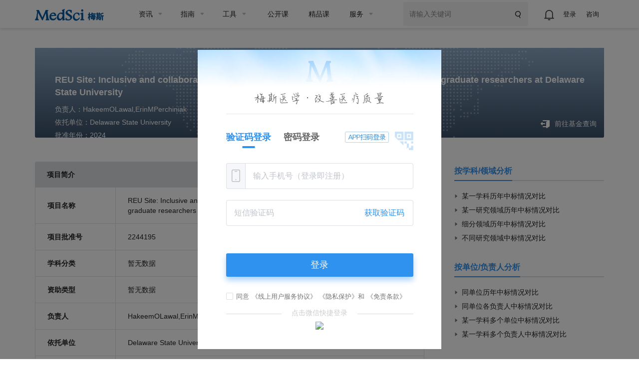

--- FILE ---
content_type: text/html;charset=UTF-8
request_url: https://www.medsci.cn/sci/nsfc_show.do?id=c10713411e1ec
body_size: 22506
content:
<!DOCTYPE HTML>
<!-- BEGIN html -->
<html>
<!-- BEGIN head -->
<head>
    <!-- Meta Tags -->
    <meta http-equiv="Content-Type" content="text/html; charset=UTF-8">
    <meta http-equiv="X-UA-Compatible" content="IE=edge,chrome=1">
    <meta name="viewport" content="width=device-width,initial-scale=1.0, maximum-scale=1">
    <title>REU Site: Inclusive and collaborative approach to cellular and molecular biology for undergraduate researchers at Delaware State University-国家自然科学基金摘要查询-MedSci.cn</title>

    <!-- Favicon -->
    <link rel="shortcut icon" href="https://static.medsci.cn/product/medsci-site/portal/favicon.ico" type="image/x-icon" />

    <!-- Stylesheets -->
    <link rel="stylesheet" href="https://static.medsci.cn/product/medsci-site/portal/css/reset.min.css" />

    <link rel="stylesheet" href="https://static.medsci.cn/product/medsci-site/portal/css/bootstrap.min.css" />
    <link rel="stylesheet" href="https://static.medsci.cn/product/medsci-site/portal/css/owl.carousel.css" />
    <link rel="stylesheet" href="https://static.medsci.cn/product/medsci-site/portal/css/main-stylesheet.min.css?date=202506231200" />
    <link rel="stylesheet" href="https://static.medsci.cn/product/medsci-site/portal/css/shortcodes.min.css" />
    <link rel="stylesheet" href="https://static.medsci.cn/product/medsci-site/portal/css/animate.css" />
    <link rel="stylesheet" href="https://static.medsci.cn/product/medsci-site/portal/css/responsive.min.css" />
    <link type="text/css" rel="stylesheet" href="https://img.medsci.cn/web/prod/css/login.min.css?date=1615450612522" />
    <link type="text/css" rel="stylesheet" href="https://img.medsci.cn/web/prod/css/journal.min.css" />
    <link type="text/css" rel="stylesheet" href="https://img.medsci.cn/web/prod/css/iconfont.css" />
    <link rel="stylesheet" href="/css/adMember.css" />

    <!-- END head -->
</head>

<!-- BEGIN body -->
<!-- <body> -->
<body class="ot-menu-will-follow">

<!-- BEGIN .boxed -->
<div class="boxed">

    <!-- BEGIN .header 导航 -->
    <div class="header ms-header-media"><body>
    <div class="ms-header">
        <!-- 微应用会员购买 -->
        <div id="vipMember"></div>
        <!-- BEGIN .wrapper -->
        <div class="wrapper">
            <div class="main-menu-placeholder wrapper clearfix">
                <div class="ms-header-img">
                    <a href="https://www.medsci.cn"><img
                            src="https://static.medsci.cn/public-image/ms-image/416a6450-b970-11ec-a1b8-6123b3ff61ea_logo3.png"
                            data-ot-retina="https://static.medsci.cn/public-image/ms-image/416a6450-b970-11ec-a1b8-6123b3ff61ea_LOGO2.png"
                            alt="" /></a>
                </div>
                <nav id="main-menu" class="ms-header-nav">
                    <ul>
                        <li><a href="https://www.medsci.cn/article/index.do" class="ms-statis" ms-statis="link"><span
                                    class="tab-padding">资讯</span></a>
                            <ul class="sub-menu ot-mega-menu ms-menu">
                                <li class="lets-do-5 ms-lets-do">

                                    <div class="widget-split item">

                                        <!-- BEGIN .widget -->
                                        <div class="widget">
                                            <h3>内科</h3>
                                            <ul class="menu">
                                                <li class="ms-link">
                                                    <a href="https://www.medsci.cn/department/details?s_id=2" target="_blank"
                                                        class="ms-statis" ms-statis="link">心血管</a>
                                                </li>
                                                <li class="ms-link">
                                                    <a href="https://www.medsci.cn/department/details?s_id=5" target="_blank"
                                                        class="ms-statis" ms-statis="link">肿瘤</a>
                                                </li>
                                                <li class="ms-link">
                                                    <a href="https://www.medsci.cn/department/details?s_id=6" target="_blank"
                                                        class="ms-statis" ms-statis="link">内分泌</a>
                                                </li>
                                                <li class="ms-link">
                                                    <a href="https://www.medsci.cn/department/details?s_id=60"
                                                        target="_blank" class="ms-statis" ms-statis="link">普通内科</a>
                                                </li>
                                                <li class="ms-link">
                                                    <a href="https://www.medsci.cn/department/details?s_id=4" target="_blank"
                                                        class="ms-statis" ms-statis="link">消化</a>
                                                </li>
                                                <li class="ms-link">
                                                    <a href="https://www.medsci.cn/department/details?s_id=12"
                                                        target="_blank" class="ms-statis" ms-statis="link">呼吸</a>
                                                </li>
                                                <li class="ms-link">
                                                    <a href="https://www.medsci.cn/department/details?s_id=17"
                                                        target="_blank" class="ms-statis" ms-statis="link">神经科</a>
                                                </li>
                                                <li class="ms-link">
                                                    <a href="https://www.medsci.cn/department/details?s_id=9" target="_blank"
                                                        class="ms-statis" ms-statis="link">传染科</a>
                                                </li>
                                                <li class="ms-link">
                                                    <a href="https://www.medsci.cn/department/details?s_id=13"
                                                        target="_blank" class="ms-statis" ms-statis="link">精神心理</a>
                                                </li>
                                                <li class="ms-link">
                                                    <a href="https://www.medsci.cn/department/details?s_id=14"
                                                        target="_blank" class="ms-statis" ms-statis="link">肾内科</a>
                                                </li>
                                                <li class="ms-link">
                                                    <a href="https://www.medsci.cn/department/details?s_id=15"
                                                        target="_blank" class="ms-statis" ms-statis="link">风湿免疫</a>
                                                </li>
                                                <li class="ms-link">
                                                    <a href="https://www.medsci.cn/department/details?s_id=21"
                                                        target="_blank" class="ms-statis" ms-statis="link">血液科</a>
                                                </li>
                                                <li class="ms-link">
                                                    <a href="https://www.medsci.cn/department/details?s_id=19"
                                                        target="_blank" class="ms-statis" ms-statis="link">老年医学</a>
                                                </li>
                                            </ul>
                                            <!-- <h3>按科室浏览</h3>
                                                <ul class="menu">
                                                    <li class="ms-link"><a th:href="${baseurl}+'/department/details?s_id=5'" class="ms-statis" ms-statis="link">肿瘤</a></li>
                                                    <li class="ms-link"><a th:href="${baseurl}+'/department/details?s_id=2'" class="ms-statis" ms-statis="link">心血管</a></li>
                                                    <li class="ms-link"><a th:href="${baseurl}+'/department/details?s_id=42'" class="ms-statis" ms-statis="link">转化医学</a></li>
                                                    <li class="ms-link"><a th:href="${baseurl}+'/department/details?s_id=11'" class="ms-statis" ms-statis="link">药械</a></li>
                                                    <li class="ms-link"><a th:href="${baseurl}+'/department/details?s_id=25'" class="ms-statis" ms-statis="link">神经外科</a></li>
                                                    <li class="ms-link"><a th:href="${baseurl}+'/department/details?s_id=6'" class="ms-statis" ms-statis="link">内分泌</a></li>
                                                    <li class="ms-link"><a th:href="${baseurl}+'/department/details?s_id=9'" class="ms-statis" ms-statis="link">传染科</a></li>
                                                    <li class="ms-link"><a th:href="${baseurl}+'/department/details?s_id=4'" class="ms-statis" ms-statis="link">消化</a></li>
                                                    <li class="ms-link"><a th:href="${baseurl}+'/department/details?s_id=12'" class="ms-statis" ms-statis="link">呼吸</a></li>
                                                    <li class="ms-link"><a th:href="${baseurl}+'/department/details?s_id=36'" class="ms-statis" ms-statis="link">妇产科</a></li>
                                                    <li class="ms-link"><a th:href="${baseurl}+'/article/index.do'" class="ms-statis" ms-statis="link">更多科室</a></li>
                                                </ul> -->
                                            <!-- END .widget -->
                                        </div>

                                    </div>

                                    <div class="widget-split item">

                                        <!-- BEGIN .widget -->
                                        <div class="widget">
                                            <h3>外科</h3>
                                            <ul class="menu">
                                                <li class="ms-link">
                                                    <a href="https://www.medsci.cn/department/details?s_id=73"
                                                        target="_blank" class="ms-statis" ms-statis="link">头颈外科</a>
                                                </li>
                                                <li class="ms-link">
                                                    <a href="https://www.medsci.cn/department/details?s_id=76"
                                                        target="_blank" class="ms-statis" ms-statis="link">胃肠外科</a>
                                                </li>
                                                <li class="ms-link">
                                                    <a href="https://www.medsci.cn/department/details?s_id=92"
                                                        target="_blank" class="ms-statis" ms-statis="link">血管外科</a>
                                                </li>
                                                <li class="ms-link">
                                                    <a href="https://www.medsci.cn/department/details?s_id=91"
                                                        target="_blank" class="ms-statis" ms-statis="link">肝胆胰外</a>
                                                </li>
                                                <li class="ms-link">
                                                    <a href="https://www.medsci.cn/department/details?s_id=10"
                                                        target="_blank" class="ms-statis" ms-statis="link">骨科</a>
                                                </li>
                                                <li class="ms-link">
                                                    <a href="https://www.medsci.cn/department/details?s_id=23"
                                                        target="_blank" class="ms-statis" ms-statis="link">普通外科</a>
                                                </li>
                                                <li class="ms-link">
                                                    <a href="https://www.medsci.cn/department/details?s_id=24"
                                                        target="_blank" class="ms-statis" ms-statis="link">胸心外科</a>
                                                </li>
                                                <li class="ms-link">
                                                    <a href="https://www.medsci.cn/department/details?s_id=25"
                                                        target="_blank" class="ms-statis" ms-statis="link">神经外科</a>
                                                </li>
                                                <li class="ms-link">
                                                    <a href="https://www.medsci.cn/department/details?s_id=26"
                                                        target="_blank" class="ms-statis" ms-statis="link">泌尿外科</a>
                                                </li>
                                                <li class="ms-link">
                                                    <a href="https://www.medsci.cn/department/details?s_id=27"
                                                        target="_blank" class="ms-statis" ms-statis="link">烧伤科</a>
                                                </li>
                                                <li class="ms-link">
                                                    <a href="https://www.medsci.cn/department/details?s_id=28"
                                                        target="_blank" class="ms-statis" ms-statis="link">整形美容</a>
                                                </li>
                                                <li class="ms-link">
                                                    <a href="https://www.medsci.cn/department/details?s_id=29"
                                                        target="_blank" class="ms-statis" ms-statis="link">麻醉疼痛</a>
                                                </li>
                                            </ul>
                                            <!-- <h3>分类浏览</h3>
                                                <ul class="menu">
                                                    <li class="ms-link"><a th:href="${baseurl}+'/article/list.do?s_id=85'" class="ms-statis" ms-statis="link">指南&解读</a></li>
                                                    <li class="ms-link"><a th:href="${baseurl}+'/article/list.do?s_id=86'" class="ms-statis" ms-statis="link">病例</a></li>
                                                    <li class="ms-link"><a th:href="${baseurl}+'/article/list.do?s_id=84'" class="ms-statis" ms-statis="link">进展</a></li>
                                                    <li class="ms-link"><a th:href="${baseurl}+'/article/list.do?s_id=82'" class="ms-statis" ms-statis="link">报道会议</a></li>
                                                    <li class="ms-link"><a th:href="${baseurl}+'/article/list.do?s_id=33'" class="ms-statis" ms-statis="link">政策与人文</a></li>
                                                    <li class="ms-link"><a th:href="${baseurl}+'/article/list.do?s_id=78'" class="ms-statis" ms-statis="link">医学知识</a></li>
                                                    <li class="ms-link"><a th:href="${baseurl}+'/article/list.do?s_id=8'" class="ms-statis" ms-statis="link">糖尿病</a></li>
                                                    <li class="ms-link"><a th:href="${baseurl}+'/article/list.do?s_id=243'" class="ms-statis" ms-statis="link">药品信息速递</a></li>
                                                    <li class="ms-link"><a th:href="${baseurl}+'/article/list.do?s_id=248'" class="ms-statis" ms-statis="link">真实世界研究</a></li>
                                                    <li class="ms-link"><a th:href="${baseurl}+'/article/list.do?s_id=81'" class="ms-statis" ms-statis="link">MedSci动态</a></li>
                                                    <li class="ms-link"><a th:href="${baseurl}+'/medsci-nav'" class="ms-statis" ms-statis="link">更多分类</a></li>
                                                </ul> -->
                                            <!-- END .widget -->
                                        </div>

                                    </div>

                                    <!-- 知名期刊 -->
                                    <div class="widget-split item">
                                        <div class="widget">
                                            <h3>专科科室</h3>
                                            <ul class="menu">
                                                <li class="ms-link">
                                                    <a href="https://www.medsci.cn/department/details?s_id=304"
                                                        target="_blank" class="ms-statis" ms-statis="link">罕见病</a>
                                                </li>
                                                <li class="ms-link">
                                                    <a href="https://www.medsci.cn/department/details?s_id=95"
                                                        target="_blank" class="ms-statis" ms-statis="link">康复医学</a>
                                                </li>
                                                <li class="ms-link">
                                                    <a href="https://www.medsci.cn/department/details?s_id=11"
                                                        target="_blank" class="ms-statis" ms-statis="link">药械</a>
                                                </li>
                                                <li class="ms-link">
                                                    <a href="https://www.medsci.cn/department/details?s_id=18"
                                                        target="_blank" class="ms-statis" ms-statis="link">儿科</a>
                                                </li>
                                                <li class="ms-link">
                                                    <a href="https://www.medsci.cn/department/details?s_id=30"
                                                        target="_blank" class="ms-statis" ms-statis="link">耳鼻咽喉</a>
                                                </li>
                                                <li class="ms-link">
                                                    <a href="https://www.medsci.cn/department/details?s_id=31"
                                                        target="_blank" class="ms-statis" ms-statis="link">口腔科</a>
                                                </li>
                                                <li class="ms-link">
                                                    <a href="https://www.medsci.cn/department/details?s_id=32"
                                                        target="_blank" class="ms-statis" ms-statis="link">眼科</a>
                                                </li>
                                                <li class="ms-link">
                                                    <a href="https://www.medsci.cn/department/details?s_id=33"
                                                        target="_blank" class="ms-statis" ms-statis="link">政策人文</a>
                                                </li>
                                                <li class="ms-link">
                                                    <a href="https://www.medsci.cn/department/details?s_id=34"
                                                        target="_blank" class="ms-statis" ms-statis="link">营养全科</a>
                                                </li>
                                                <li class="ms-link">
                                                    <a href="https://www.medsci.cn/department/details?s_id=35"
                                                        target="_blank" class="ms-statis" ms-statis="link">预防公卫</a>
                                                </li>
                                                <li class="ms-link">
                                                    <a href="https://www.medsci.cn/department/details?s_id=36"
                                                        target="_blank" class="ms-statis" ms-statis="link">妇产科</a>
                                                </li>
                                                <li class="ms-link">
                                                    <a href="https://www.medsci.cn/department/details?s_id=37"
                                                        target="_blank" class="ms-statis" ms-statis="link">中医科</a>
                                                </li>
                                                <li class="ms-link">
                                                    <a href="https://www.medsci.cn/department/details?s_id=38"
                                                        target="_blank" class="ms-statis" ms-statis="link">急重症</a>
                                                </li>
                                                <li class="ms-link">
                                                    <a href="https://www.medsci.cn/department/details?s_id=39"
                                                        target="_blank" class="ms-statis" ms-statis="link">皮肤性病</a>
                                                </li>
                                                <li class="ms-link">
                                                    <a href="https://www.medsci.cn/department/details?s_id=40"
                                                        target="_blank" class="ms-statis" ms-statis="link">影像放射</a>
                                                </li>
                                                <li class="ms-link">
                                                    <a href="https://www.medsci.cn/department/details?s_id=42"
                                                        target="_blank" class="ms-statis" ms-statis="link">转化医学</a>
                                                </li>
                                                <li class="ms-link">
                                                    <a href="https://www.medsci.cn/department/details?s_id=69"
                                                        target="_blank" class="ms-statis" ms-statis="link">检验病理</a>
                                                </li>
                                                <li class="ms-link">
                                                    <a href="https://www.medsci.cn/department/details?s_id=79"
                                                        target="_blank" class="ms-statis" ms-statis="link">护理</a>
                                                </li>
                                            </ul>
                                            <!-- <h3>知名期刊</h3>
                                                <ul class="menu">
                                                    <li class="ms-link"><a th:href="${baseurl}+'/article/list.do?s_id=46'" class="ms-statis" ms-statis="link">NEJM</a></li>
                                                    <li class="ms-link"><a th:href="${baseurl}+'/article/list.do?s_id=45'" class="ms-statis" ms-statis="link">JAMA</a></li>
                                                    <li class="ms-link"><a th:href="${baseurl}+'/article/list.do?s_id=47'" class="ms-statis" ms-statis="link">Lancet</a></li>
                                                    <li class="ms-link"><a th:href="${baseurl}+'/article/list.do?s_id=59'" class="ms-statis" ms-statis="link">BMJ</a></li>
                                                    <li class="ms-link"><a th:href="${baseurl}+'/article/list.do?s_id=60'" class="ms-statis" ms-statis="link">AIM</a></li>
                                                    <li class="ms-link"><a th:href="${baseurl}+'/article/list.do?s_id=65'" class="ms-statis" ms-statis="link">Nature</a></li>
                                                    <li class="ms-link"><a th:href="${baseurl}+'/article/list.do?s_id=72'" class="ms-statis" ms-statis="link">Science</a></li>
                                                    <li class="ms-link"><a th:href="${baseurl}+'/article/list.do?s_id=73'" class="ms-statis" ms-statis="link">Cell</a></li>
                                                    <li class="ms-link"><a th:href="${baseurl}+'/article/list.do?s_id=66'" class="ms-statis" ms-statis="link">Plos One</a></li>
                                                    <li class="ms-link"><a th:href="${baseurl}+'/article/list.do?s_id=48'" class="ms-statis" ms-statis="link">Blood</a></li>
                                                    <li class="ms-link"><a th:href="${baseurl}+'/medsci-nav#journalAnchor'" class="ms-statis" ms-statis="link">更多期刊</a></li>
                                                </ul> -->
                                        </div>
                                    </div>

                                    <div class="widget-split item">
                                        <div class="widget">
                                            <h3>热点</h3>
                                            <ul class="menu">
                                                <li class="ms-link">
                                                    <a href="https://www.medsci.cn/department/details?s_id=248"
                                                        target="_blank" class="ms-statis" ms-statis="link">临床研究</a>
                                                </li>
                                                <li class="ms-link">
                                                    <a href="https://www.medsci.cn/department/details?s_id=67"
                                                        target="_blank" class="ms-statis" ms-statis="link">研究设计</a>
                                                </li>
                                                <li class="ms-link">
                                                    <a href="https://www.medsci.cn/department/details?s_id=72"
                                                        target="_blank" class="ms-statis" ms-statis="link">人工智能</a>
                                                </li>
                                                <li class="ms-link">
                                                    <a href="https://www.medsci.cn/department/details?s_id=68"
                                                        target="_blank" class="ms-statis" ms-statis="link">智慧医疗</a>
                                                </li>
                                                <li class="ms-link">
                                                    <a href="https://www.medsci.cn/department/details?s_id=87"
                                                        target="_blank" class="ms-statis" ms-statis="link">论文基金</a>
                                                </li>
                                                <li class="ms-link">
                                                    <a href="https://www.medsci.cn/department/details?s_id=94"
                                                        target="_blank" class="ms-statis" ms-statis="link">医学科普</a>
                                                </li>
                                                <li class="ms-link">
                                                    <a href="https://www.medsci.cn/department/details?s_id=283"
                                                        target="_blank" class="ms-statis" ms-statis="link">药物经济</a>
                                                </li>
                                                <li class="ms-link">
                                                    <a href="https://www.medsci.cn/department/details?s_id=93"
                                                        target="_blank" class="ms-statis" ms-statis="link">医生集团</a>
                                                </li>
                                                <li class="ms-link">
                                                    <a href="https://www.medsci.cn/department/details?s_id=75"
                                                        target="_blank" class="ms-statis" ms-statis="link">职业安全</a>
                                                </li>
                                                <li class="ms-link">
                                                    <a href="https://www.medsci.cn/department/details?s_id=80"
                                                        target="_blank" class="ms-statis" ms-statis="link">患者招募</a>
                                                </li>
                                                <li class="ms-link">
                                                    <a href="https://www.medsci.cn/department/details?s_id=21026"
                                                        target="_blank" class="ms-statis" ms-statis="link">医学科研</a>
                                                </li>
                                                <li class="ms-link">
                                                    <a href="https://www.medsci.cn/department/details?s_id=71"
                                                        target="_blank" class="ms-statis" ms-statis="link">公司产业</a>
                                                </li>
                                                <li class="ms-link">
                                                    <a href="https://www.medsci.cn/department/details?s_id=88"
                                                        target="_blank" class="ms-statis" ms-statis="link">医学英语</a>
                                                </li>
                                                <li class="ms-link">
                                                    <a href="https://www.medsci.cn/department/details?s_id=81"
                                                        target="_blank" class="ms-statis" ms-statis="link">MedSci动态</a>
                                                </li>
                                            </ul>
                                            <!-- <h3>学术会议</h3>
                                                <div class="widget-content ot-w-article-list">

                                                    <div class="item">
                                                        <div class="item-header">
                                                            <a target="_blank" th:href="${baseurl}+'/meeting/list.do'" class="ms-statis" ms-statis="link"><img th:src="@{/img/mettinghbo.png}"  alt="" /></a>
                                                        </div>
                                                        <div class="item-content">
                                                            <h4><a target="_blank" class="ms-link ms-statis" ms-statis="link" th:href="${baseurl}+'/meeting/index'">医学生物学术会议查询频道</a></h4>
                                                        </div>
                                                    </div>

                                                    <div class="item">
                                                        <div class="item-header">
                                                            <a target="_blank" href="http://meeting.bioon.com/?__token=mpc-dh-zx-m" class="ms-statis" ms-statis="link"><img th:src="@{/img/metting.bioon.png}" alt="" /></a>
                                                        </div>
                                                        <div class="item-content">
                                                            <h4><a target="_blank" class="ms-link ms-statis" ms-statis="link" href="http://meeting.bioon.com/?__token=mpc-dh-zx-m">生物谷品牌会议</a></h4>
                                                        </div>
                                                    </div>

                                                </div> -->
                                        </div>
                                    </div>

                                </li>
                            </ul>
                        </li>

                        <li><a href="https://www.medsci.cn/guideline/index.do" class="ms-statis"
                                ms-statis="link"><span>指南</span></a>
                            <ul class="sub-menu ot-mega-menu ms-menu">
                                <li class="lets-do-5 ms-lets-do">
                                    <div class="widget-split item">

                                        <!-- BEGIN .widget -->
                                        <div class="widget">
                                            <h3>按科室浏览</h3>
                                            <ul class="menu">
                                                <li class="ms-link"><a href="https://www.medsci.cn/guideline/search?s_id=5"
                                                        target="_blank" class="ms-statis" ms-statis="link">肿瘤科</a></li>
                                                <li class="ms-link"><a href="https://www.medsci.cn/guideline/search?s_id=2"
                                                        target="_blank" class="ms-statis" ms-statis="link">心血管</a></li>
                                                <li class="ms-link"><a href="https://www.medsci.cn/guideline/search?s_id=9"
                                                        target="_blank" class="ms-statis" ms-statis="link">传染科</a></li>
                                                <li class="ms-link"><a href="https://www.medsci.cn/guideline/search?s_id=36"
                                                        target="_blank" class="ms-statis" ms-statis="link">妇产科</a></li>
                                                <li class="ms-link"><a href="https://www.medsci.cn/guideline/search?s_id=17"
                                                        target="_blank" class="ms-statis" ms-statis="link">神经科</a></li>
                                                <li class="ms-link"><a href="https://www.medsci.cn/guideline/search?s_id=18"
                                                        target="_blank" class="ms-statis" ms-statis="link">儿科</a></li>
                                                <li class="ms-link"><a href="https://www.medsci.cn/guideline/search?s_id=12"
                                                        target="_blank" class="ms-statis" ms-statis="link">呼吸</a></li>
                                                <li class="ms-link"><a href="https://www.medsci.cn/guideline/search?s_id=6"
                                                        target="_blank" class="ms-statis" ms-statis="link">内分泌科</a></li>
                                                <li class="ms-link"><a href="https://www.medsci.cn/guideline/search?s_id=21"
                                                        target="_blank" class="ms-statis" ms-statis="link">血液科</a></li>
                                                <li class="ms-link"><a href="https://www.medsci.cn/guideline/search?s_id=4"
                                                        target="_blank" class="ms-statis" ms-statis="link">消化</a></li>
                                                <li class="ms-link"><a href="https://www.medsci.cn/guideline/index.do"
                                                        class="ms-statis" ms-statis="link">更多科室</a></li>
                                            </ul>
                                            <!-- END .widget -->
                                        </div>

                                    </div>
                                </li>
                            </ul>
                        </li>

                        <li><a href="/sci/journal_index" class="ms-statis" ms-statis="link"><span
                                    class="tab-padding">工具</span></a>
                            <ul class="sub-menu ot-mega-menu ms-menu">
                                <li class="lets-do-5 ms-lets-do">

                                    <div class="widget-split item">

                                        <!-- BEGIN .widget -->
                                        <div class="widget">
                                            <h3>临床工具</h3>
                                            <ul class="menu">
                                                <li class="ms-link"><a href="https://www.medsci.cn/guideline/search"
                                                        target="_blank" class="hot-link ms-statis"
                                                        ms-statis="link">临床指南</a></li>
                                                <li class="ms-link"><a target="_blank" href="https://m.medsci.cn/scale/index.do?s_id=2&show=2"
                                                        class="hot-link ms-statis" ms-statis="link">医学计算与公式</a></li>
                                                <li class="ms-link"><a target="_blank" href="/sci/icd-10.do"
                                                        class="ms-statis" ms-statis="link">ICD-10/ICD-11疾病编码</a></li>
                                                <li class="ms-link"><a href="https://www.medsci.cn/eda/home"
                                                        target="_blank" class="ms-statis" ms-statis="link">医讯达</a></li>
                                                <li class="ms-link"><a href="https://live.medsci.cn/0-1"
                                                        target="_blank" class="hot-link ms-statis" ms-statis="link">直播</a></li>
                                                <li class="ms-link"><a href="https://www.medsci.cn/topics"
                                                        target="_blank" class="hot-link ms-statis" ms-statis="link">话题</a></li>
                                                <li class="ms-link"><a href="https://open.medsci.cn/" target="_blank"
                                                        class="hot-link ms-statis" ms-statis="link">公开课</a></li>
                                                <li class="ms-link"><a href="https://class.medsci.cn/"
                                                        target="_blank" class="ms-statis" ms-statis="link">精品课</a></li>
                                                <!-- <li class="ms-link"><a href="/sci/by-year-subject" target="_blank"
                                                        class="hot-link ms-statis" ms-statis="link">基金分析</a></li> -->
                                                <!--<li class="ms-link"><a  target="_blank" href="https://www.medsci.cn/m" >基金助手</a></li>-->
                                                <!--<li class="ms-link"><a  target="_blank" href="https://www.medsci.cn/m" >统计向导</a></li>-->
                                                <!--<li class="ms-link"><a  target="_blank" href="https://www.medsci.cn/m" >样本量计算工具</a></li>-->
                                            </ul>
                                            <!-- END .widget -->
                                        </div>

                                        
                                    </div>


                                    <div class="widget-split item">
                                        <!-- BEGIN .widget -->
                                        <div class="widget">
                                            <h3>科研工具</h3>
                                            <ul class="menu">
                                                <li class="ms-link"><a target="_blank"
                                                        href="https://www.medsci.cn/sci/index.do" class="hot-link ms-statis"
                                                        ms-statis="link">期刊数据库查询</a></li>
                                                <li class="ms-link"><a href="https://www.medsci.cn/sci/jsas_new.do"
                                                        target="_blank" class="ms-statis" ms-statis="link">期刊智能选择</a>
                                                </li>
<!--                                                <li class="ms-link" onclick="yunyanjiu()"><a href="javascript:void(0)"-->
<!--                                                        class="ms-statis" ms-statis="link">云研究平台</a></li>-->
                                                <!-- <li class="ms-link" onclick="suijihua()"><a target="_blank"
                                                        href="javascript:void(0)" class="ms-statis"
                                                        ms-statis="link">随机化工具</a></li> -->
                                                <li class="ms-link"><a target="_blank"
                                                        href="https://www.medsci.cn/sci/nsfc.do"
                                                        class="hot-link ms-statis" ms-statis="link">全球基金查询</a></li>
                                                <!-- <li class="ms-link"><a th:href="${baseurl}+'/sci/journal-compare-index'"
                                                        target="_blank" class="ms-statis" ms-statis="link">期刊对比</a></li> -->
                                                <li class="ms-link"><a href="https://www.medsci.cn/sci/paperlist.do"
                                                        target="_blank" class="ms-statis" ms-statis="link">文献查询</a></li>
                                                <li class="ms-link"><a target="_blank"
                                                        href="https://www.medsci.cn/sci/query.do" class="ms-statis"
                                                        ms-statis="link">SCI写作宝典</a></li>
                                                <!-- <li class="ms-link"><a target="_blank"
                                                        th:href="${baseurl}+'/sci/translation.do'" class="ms-statis"
                                                        ms-statis="link">智能拼写检查</a></li> -->
                                                <li class="ms-link"><a target="_blank" href="http://dict.bioon.com/"
                                                        class="ms-statis" ms-statis="link">生物医药大词典</a></li>
                                                <li class="ms-link"><a target="_blank"
                                                        href="https://ai.medsci.cn/" class="hot-link ms-statis"
                                                        ms-statis="link">梅斯小智</a></li>
                                                <li class="ms-link"><a target="_blank"
                                                        href="https://aisite.medsci.cn/" class="ms-statis"
                                                        ms-statis="link">AI导航站</a></li>
                                            </ul>
                                            <!-- END .widget -->
                                        </div>
                                    </div>

                                    <div class="widget-split item">
                                        <!-- BEGIN .widget -->
                                        <div class="widget">
                                            <h3>其他工具</h3>
                                            <div class="load-img">
                                                <img src="/img/download.png" alt="" />
                                            </div>
                                            <ul class="menu">
                                                <li class="ms-link"><a target="_blank" href="https://www.medsci.cn/m"
                                                        class="ms-statis" ms-statis="link">下载App使用方便更快捷</a></li>
                                                <li class="ms-link"><a target="_blank" href="https://search.medsci.cn/"
                                                        class="ms-statis" ms-statis="link">Medsci 梅斯搜索</a></li>
                                            </ul>
                                            <!-- END .widget -->
                                        </div>
                                    </div>
                                </li>
                            </ul>
                        </li>
                        <li><a href="https://open.medsci.cn/" class="tab-padding ms-statis" ms-statis="link"
                                target="_blank">公开课</a></li>
                        <li><a href="https://class.medsci.cn/" class="tab-padding ms-statis" ms-statis="link"
                                target="_blank">精品课</a></li>
                        <li><a href="/service/tree_list.do" class="ms-statis" ms-statis="link"><span
                                    class="tab-padding">服务</span></a>
                            <ul class="sub-menu ot-mega-menu ms-menu">
                                <li class="lets-do-5 ms-lets-do">
                                    <div class="widget-split item">
                                        <!-- BEGIN .widget -->
                                        <div class="widget">
                                            <h3><a href="https://www.medsci.cn/service/tree_list.do"
                                                    target="_blank" class="ms-statis" ms-statis="link">科研数智化</a></h3>
                                            <ul class="menu">
                                                <li class="ms-link"><a
                                                        href="https://www.medsci.cn/service/list.do?classid=20290"
                                                        target="_blank" class="ms-statis"
                                                        ms-statis="link">直播，公开课与精品课</a></li>
                                                <li class="ms-link"><a
                                                        href="https://www.medsci.cn/service/list.do?classid=20294"
                                                        target="_blank" class="ms-statis" ms-statis="link">科研加速器</a>
                                                </li>
                                                <li class="ms-link"><a
                                                        href="https://www.medsci.cn/service/list.do?classid=21017"
                                                        target="_blank" class="ms-statis"
                                                        ms-statis="link">研究者发起的临床研究（IIS）支持</a></li>
                                            </ul>
                                            <!-- END .widget -->
                                        </div>
                                    </div>
                                    <div class="widget-split item">
                                        <!-- BEGIN .widget -->
                                        <div class="widget">
                                            <h3><a href="https://www.medsci.cn/service/tree_list.do"
                                                    target="_blank" class="ms-statis" ms-statis="link">真实世界研究解决方案</a>
                                            </h3>
                                            <ul class="menu">
                                                <li class="ms-link"><a
                                                        href="https://www.medsci.cn/service/list.do?classid=20350"
                                                        target="_blank" class="ms-statis" ms-statis="link">药物经济学</a>
                                                </li>
                                                <li class="ms-link"><a
                                                        href="https://www.medsci.cn/service/list.do?classid=20351"
                                                        target="_blank" class="ms-statis" ms-statis="link">医保准入事务</a>
                                                </li>
                                                <li class="ms-link"><a
                                                        href="https://www.medsci.cn/service/list.do?classid=20280"
                                                        target="_blank" class="ms-statis" ms-statis="link">研究方案设计</a>
                                                </li>
                                                <li class="ms-link"><a
                                                        href="https://www.medsci.cn/service/list.do?classid=20281"
                                                        target="_blank" class="ms-statis" ms-statis="link">数据库建立与管理</a>
                                                </li>
                                                <li class="ms-link"><a
                                                        href="https://www.medsci.cn/service/list.do?classid=20292"
                                                        target="_blank" class="ms-statis" ms-statis="link">药物警戒（PV）</a>
                                                </li>
                                                <li class="ms-link"><a
                                                        href="https://www.medsci.cn/service/list.do?classid=20285"
                                                        target="_blank" class="ms-statis" ms-statis="link">真实世界研究执行</a>
                                                </li>
                                                <li class="ms-link"><a
                                                        href="https://www.medsci.cn/service/list.do?classid=20286"
                                                        target="_blank" class="ms-statis" ms-statis="link">数据统计分析</a>
                                                </li>
                                            </ul>
                                            <!-- END .widget -->
                                        </div>
                                    </div>
                                    <div class="widget-split item">
                                        <!-- BEGIN .widget -->
                                        <div class="widget">
                                            <h3><a href="https://www.medsci.cn/service/tree_list.do"
                                                    target="_blank" class="ms-statis" ms-statis="link">数字化学术传播解决方案</a>
                                            </h3>
                                            <ul class="menu">
                                                <li class="ms-link"><a
                                                        href="https://www.medsci.cn/service/list.do?classid=20283"
                                                        target="_blank" class="ms-statis"
                                                        ms-statis="link">多渠道营销（MCM）</a></li>
                                                <li class="ms-link"><a
                                                        href="https://www.medsci.cn/service/list.do?classid=20289"
                                                        target="_blank" class="ms-statis" ms-statis="link">产品医学策略</a>
                                                </li>
                                                <li class="ms-link"><a
                                                        href="https://www.medsci.cn/service/list.do?classid=20293"
                                                        target="_blank" class="ms-statis" ms-statis="link">学术传播（APO）</a>
                                                </li>
                                            </ul>
                                            <!-- END .widget -->
                                        </div>
                                    </div>
                                    <div class="widget-split item">
                                        <!-- BEGIN .widget -->
                                        <div class="widget">
                                            <h3><a href="https://www.medsci.cn/service/tree_list.do"
                                                    target="_blank" class="ms-statis" ms-statis="link">其它</a></h3>
                                            <ul class="menu">
                                                <li class="ms-link"><a
                                                        href="https://www.medsci.cn/service/list.do?classid=20297"
                                                        target="_blank" class="ms-statis" ms-statis="link">积分商城</a></li>
                                                <li class="ms-link"><a
                                                        href="https://www.medsci.cn/service/list.do?classid=20298"
                                                        target="_blank" class="ms-statis" ms-statis="link">FAQS</a></li>
                                            </ul>
                                            <!-- END .widget -->
                                        </div>
                                    </div>
                                </li>
                            </ul>
                        </li>
                        <!--                            <li><a href="/message/list.do" class="tab-padding">咨询</a></li>-->
                        <!--                            <li><a href="/medsci-nav" class="tab-padding ms-statis" ms-statis="link">导航</a></li>-->
                    </ul>
                    <form action="#" method="get" onsubmit="return false" style="right: 148px;">
                        <input id="medsciSearchKeyword" type="text" value="" placeholder="请输入关键词 "
                            style="width: 250px" />
                        <button onclick="medsciSearch()" type="submit"><i class="iconfont icon-search"></i></button>
                    </form>
                    <div class="header-top header-user" id="user-info-header">

                    </div>

                </nav>

            </div>
            <!-- END .wrapper -->
        </div>
    </div>

    <script type="text/javascript"
        src="https://static.medsci.cn/product/medsci-site/portal/js/jquery-latest.min.js"></script>
    <script type="text/javascript" src="https://static.medsci.cn/public-js/qiankun/qiankun.js"></script>
    <script type="text/javascript" src="https://static.medsci.cn/product/medsci-site/portal/js/util.js"></script>
    <script type="text/javascript" src="https://static.medsci.cn/product/medsci-site/portal/js/js-cookie.js"></script>
    <script type="text/javascript" src="/js/template.js"></script>
    <script type="text/javascript" src="/js/user/user-info.js"></script>
    <script type="text/javascript" src="/js/appListenLogin.js"></script>
    <script type="text/javascript" src="https://static.medsci.cn/product/medsci-site/portal/js/site-common.js"></script>
    <script type="text/javascript" src="/js/common/newHeader.js"></script>
    <script type="text/javascript" src="/js/common/iframe.js"></script>
    <script type="text/javascript" src="https://static.medsci.cn/product/medsci-site/portal/js/ms-function.js"></script>
    <script type="text/javascript" src="/js/common/vipServe.js"></script>
    <script type="text/javascript" src="/js/perfectInfo.js"></script>



    <script>
        // (function (i, s, o, g, r, a, m) {
        //     i['GoogleAnalyticsObject'] = r; i[r] = i[r] || function () {
        //         (i[r].q = i[r].q || []).push(arguments)
        //     }, i[r].l = 1 * new Date(); a = s.createElement(o),
        //         m = s.getElementsByTagName(o)[0]; a.async = 1; a.src = g; m.parentNode.insertBefore(a, m)
        // })(window, document, 'script', '//www.google-analytics.com/analytics.js', 'ga');

        // ga('create', 'UA-5460843-1', 'medsci.cn');
        // ga('send', 'pageview');

        (function () {
            var bp = document.createElement('script');
            var curProtocol = window.location.protocol.split(':')[0];
            if (curProtocol === 'https') {
                bp.src = 'https://zz.bdstatic.com/linksubmit/push.js';
            }
            else {
                bp.src = 'http://push.zhanzhang.baidu.com/push.js';
            }
            var s = document.getElementsByTagName("script")[0];
            s.parentNode.insertBefore(bp, s);
        })();

    </script>

    <script id="user-info-template" type="text/template">
            <ul>
                <!-- <li class="index-user-message"> -->
                <li class="index-user-message" style="height:72px; width:57px; cursor:pointer">
                    {{ if UserUnreadNum > 0 }}
                    <span class="red-num" style="width:16px; height:16px;line-height:16px;left:39px">{{UserUnreadNum}}</span>
                    <!-- <span class="red-num">{{UserUnreadNum}}</span> -->
                    {{/if}}
                    {{ if UserUnreadNum > 0 }}
                    <img src="https://static.medsci.cn/public-image/ms-image/4ec68590-27ae-11ee-aed8-05e366306843_通知中心@2x.png" alt="">
                    {{else if data == null}}
                    <a href="javascript:void(0)" class="ms-link" onclick="newLogin()" style="padding: 0px 0px;">
                        <img src="https://static.medsci.cn/public-image/ms-image/4ec68590-27ae-11ee-aed8-05e366306843_通知中心@2x.png" alt="">
                    </a>
                    <!-- <a href="/messagePush" class="ms-link" style="padding: 0px 0px;">
                        <img src="https://static.medsci.cn/public-image/ms-image/4ec68590-27ae-11ee-aed8-05e366306843_通知中心@2x.png" alt="">
                    </a> -->
                    {{else}}
                    <a href="/messagePush" target="_blank" style="padding: 0px 0px;">
                        <img src="https://static.medsci.cn/public-image/ms-image/4ec68590-27ae-11ee-aed8-05e366306843_通知中心@2x.png" alt="">
                    </a>
                    {{/if}}
                    {{ if UserUnreadNum > 0 }}
                    <div class="ms-dropdown-message">
                        <div class="new-header-avator-pop" id="new-header-avator">
                            <div class="header-message">
                                <div style="color: #333333; font-size: 14px; line-height: 22px;">消息通知</div>
                                <a href="/messagePush" target="_blank" style="color: #999999;font-size: 12px;line-height: 18px;">查看全部<i class="iconfont icon-you"></i></a>
                            </div>
                            {{ if messageList || messageList?.length }}
                            <div class="new-conter-message-list">
                                {{ each messageList as item i }}
                                <div class="new-conter-message" id="{{'message'+item.idDecryption}}" onclick="handleClick(this)">
                                    
                                    <p class="message-list-title" style="position: relative; margin-left:8px">
                                        {{ if item.readStatus != 1 }}
                                        <span style="display: inline-block;
                                    width: 6px;
                                    height: 6px;
                                    border-radius: 50%;  
                                    background: red;position:absolute;left:-10px" class="left_top_red" ></span>
                                    {{/if}}
                                    {{ if item.readStatus == 1 }}
                                    <span style="display: none;
                                    width: 6px;
                                    height: 6px;
                                    border-radius: 50%;  
                                    background: red;position:absolute;left:-10px" class="left_top_red" ></span>
                                    {{/if}}
                                        {{ if item.hrefUrl }}
                                        <a href="{{item.hrefUrl}}" target="_blank" class="{{item.readStatus == 1 ? 'read':'' }}" onclick="messagePv('{{item.idDecryption}}','{{item.readStatus}}')">{{item.messageTitle}}</a>
                                        {{else}}
                                        <a href="javascript:;" class="{{item.readStatus == 1 ? 'read':'' }}" onclick="messagePv('{{item.idDecryption}}','{{item.readStatus}}')">{{item.messageTitle}}</a>
                                        {{/if}}
                                        {{ if item.hrefUrl || item.messageContent.length < 60 }}
                                        <span class="messageUnfold" style="display: none;" onclick="messageUnfold('{{item.idDecryption}}')">展开<i class="iconfont icon-you"></i></span>
                                        {{else}}
                                        <span class="messageUnfold" onclick="messageUnfold('{{item.idDecryption}}')">展开<i class="iconfont icon-you"></i></span>
                                        {{/if}}
                                        <span class="messageStore" onclick="messageStore('{{item.idDecryption}}')">收起<i class="iconfont icon-angle-down"></i></span>
                                        <!-- <span><i class="iconfont icon-you">展开</span> -->
                                    </p>
                                    <p class="message-list-conter line-clamp-2" style="margin-left:8px">
                                        {{ if item.hrefUrl }}
                                        <a href="{{item.hrefUrl}}" target="break" class="{{item.readStatus == 1 ? 'read':'' }}" onclick="messagePv('{{item.idDecryption}}','{{item.readStatus}}')">{{item.messageContent}}</a>
                                       {{else}}
                                        <a href="javascript:;" class="{{item.readStatus == 1 ? 'read':'' }}" onclick="messagePv('{{item.idDecryption}}','{{item.readStatus}}')">{{item.messageContent}}</a>
                                        {{/if}}
                                    </p>
                                </div>
                                {{/each}} 
                            </div>
                            {{/if}}
                        </div>
                    </div>
                    {{/if}}
                </li>
                {{if data==null}}
                <!--<li><a href="/login?redirect_uri={{url}}" class="ms-link">登录</a></li>-->
                <!--<li><a href="/login?redirect_uri={{url}}" class="ms-link">注册</a></li>-->
                <li><a href="javascript:void(0)" class="ms-link" onclick="newLogin()">登录</a></li>
                 <!--<li><a href="https://login-test.medsci.cn?project_code=MSYX&redirect_url={{url}}" class="ms-link">注册</a></li>-->
                {{else}}

                <li class="index-user-img">
                    <a href="#">
                        <div class="img-area">
                            {{if data.avatar==null || data.avatar==''}}
                                <img class="avatar" src="/img/user_icon.png" alt=""/>
                            {{else}}
                                <img class="avatar" src="{{data.avatar}}" alt=""/>
                            {{/if}}
                        </div>
                    </a>
<!--                    <div class="ms-dropdown-menu">-->
<!--                        <div class="ms-dropdown-content">-->
<!--                            <a id="userNameHeader" class="ms-dropdown-item" href="#">{{data.userName}}</a>-->
<!--                            <hr/>-->
<!--                            <a class="ms-dropdown-item ms-statis" ms-statis="link" th:href="${baseurl}+'/user/feeds?uid={{data.userId}}'">个人主页</a>-->
<!--                            <a class="ms-dropdown-item ms-statis" ms-statis="link" th:href="${baseurl}+'/user/account'">账户设置</a>-->
<!--                            <a class="ms-dropdown-item ms-statis" ms-statis="link" href="/user/subscription">我的订阅</a>-->
<!--                            <a class="ms-dropdown-item ms-statis" ms-statis="link" href="/user/collection?uid={{data.userId}}">我的收藏</a>-->
<!--                            <a class="ms-dropdown-item ms-statis" href="/course/view/list">我的课程</a>-->
<!--                            <a class="ms-dropdown-item ms-statis" ms-statis="link" target="_blank" href="https://www.medsci.cn/order/service-query">我的订单</a>-->
<!--                            <hr/>-->
<!--                            <a class="ms-dropdown-item ms-statis" ms-statis="logout" href="#" onclick="logout()">退出</a>-->
<!--                        </div>-->
<!--                    </div>-->
                    <div class="ms-dropdown-menu">
                        <div class="new-header-avator-pop" id="new-header-avator">
                            <a class="new-header-exit ms-statis" ms-statis="logout" href="#" onclick="logout()">退出</a>
                            <div class="new-header-top">
                                <div class="new-header-info">
                                    {{if data.avatar==null || data.avatar==''}}
                                    <img
                                            class="new-header-avatar"
                                            src="https://static.medsci.cn/public-image/ms-image/5421b550-6225-11ec-8e2f-1389d01aad85_user_icon.png"
                                            alt=""
                                    />
                                    {{else}}
                                    <img class="new-header-avatar" src="{{data.avatar}}" alt=""/>
                                    {{/if}}
                                    <div class="new-header-name">
                                        <span>{{ data.userName }}</span>
                                        {{if memberCardsData && memberCardsData.length}}
                                        <ul>
                                            {{each memberCardsData as item i}}
                                            <li>
                                                {{if item.expired}}
                                                <img  src="https://static.medsci.cn/public-image/ms-image/5421b550-6225-11ec-8e2f-1389d01aad85_huangzuan2.png" alt="" />
                                                {{else}}
                                                   {{if item.propertyName == '课程会员'}}
                                                   <img src="https://static.medsci.cn/public-image/ms-image/5421b550-6225-11ec-8e2f-1389d01aad85_huangzuan1.png" alt=""/>
                                                    {{else}}
                                                    <img src="https://static.medsci.cn/public-image/ms-image/8c99e9a0-1f82-11ed-a1b8-6123b3ff61ea_vip-diamond.png" alt=""/>
                                                    {{/if}}
                                                {{/if}}
                                            </li>
                                            {{/each}}
                                        </ul>
                                        {{/if}}
                                    </div>
                                </div>
                                {{if memberCardsData && memberCardsData.length}}
                                <div class="new-header-time">
                                    <ul>
                                        {{each memberCardsData as item i}}
                                        <li>
                            <span style="font-weight: bold; margin-right: 10px"
                            >{{ item.cardName }} </span
                            >
                                            {{if item.expired}}
                                            <span v-else>已过期</span>
                                            {{else}}
                                            <span class="new-header-sp"
                                            >{{ item.endTime.split(' ')[0] }}到期</span
                                            >
                                            {{/if}}
                                        </li>
                                        {{/each}}
                                    </ul>
                                </div>
                                {{else}}
                                <div class="new-header-noVip">
                                    <span>您还不是VIP会员</span>
                                </div>
                                {{/if}}
                                {{if hasMemberCards}}
                                <div onclick="showVip('全科室指南会员')" class="new-header-btn">
                                    {{ memberCardsData && memberCardsData.length ? '续费' : '开通会员' }}
                                </div>
                                {{/if}}
                            </div>
                            <div class="new-header-bottom">
                                <ul>
                                    <a class="ms-statis" ms-statis="link" href="https://www.medsci.cn/user/feeds?uid={{data.userId}}">
                                        <img src="https://static.medsci.cn/public-image/ms-image/5421b550-6225-11ec-8e2f-1389d01aad85_gerenzhuye.png" alt="" />
                                        <span>主页</span>
                                    </a>
                                    <a class="ms-statis" ms-statis="link" href="https://www.medsci.cn/user/account">
                                        <img src="https://static.medsci.cn/public-image/ms-image/5421b550-6225-11ec-8e2f-1389d01aad85_shezhi.png" alt="" />
                                        <span>设置</span>
                                    </a>
                                    <a class="ms-statis" ms-statis="link" href="/user/subscription">
                                        <img src="https://static.medsci.cn/public-image/ms-image/5421b550-6225-11ec-8e2f-1389d01aad85_dingyue.png" alt="" />
                                        <span>订阅</span>
                                    </a>
                                    <a class="ms-statis" ms-statis="link" target="_blank" href="https://www.medsci.cn/order/service-query">
                                        <img src="https://static.medsci.cn/public-image/ms-image/5421b550-6225-11ec-8e2f-1389d01aad85_dingdan.png" alt="" />
                                        <span>订单</span>
                                    </a>
                                    <a class="ms-statis" ms-statis="link" href="/user/collection?uid={{data.userId}}">
                                        <img src="https://static.medsci.cn/public-image/ms-image/5421b550-6225-11ec-8e2f-1389d01aad85_shoucang.png" alt="" />
                                        <span>收藏</span>
                                    </a>
                                    <a class="ms-statis" href="/course/view/list">
                                        <img src="https://static.medsci.cn/public-image/ms-image/5421b550-6225-11ec-8e2f-1389d01aad85_kecheng.png" alt="" />
                                        <span>课程</span>
                                    </a>
                                    <a class="ms-statis" target="_blank" href="https://h5.medsci.cn/personal_integral">
                                        <img src="https://static.medsci.cn/public-image/ms-image/5421b550-6225-11ec-8e2f-1389d01aad85_shangcheng.png" alt="" />
                                        <span>商城</span>
                                    </a>
                                </ul>
                            </div>
                        </div>
                    </div>
                </li>
                {{/if}}
                <li><a href="/message/list.do" class="ms-link ms-statis" ms-statis="link">咨询</a></li>
            </ul>
        </script>

    <p id="hiddenApprove" hidden="hidden">1</p>
    <p id="hiddenLogin" hidden="hidden">1</p>

    <script type="text/javascript">
        function handleClick(div) {
        // 获取red点
        var redDot = div.querySelector('.left_top_red');
        // 移除
        redDot.remove();
        }
        jQuery(function () {
            var sourceUrl = window.location.pathname.split('/')[1]
            // 发送帖子页面 刚进入也需要用户登录
            var sourceUrl2 = window.location.pathname.split('/')[2]
            var sendPostPage = ['case'].includes(sourceUrl) && ['send'].includes(sourceUrl2)
            var s1 = jQuery('#hiddenLogin').text()
            if ((s1 == 1 || ['user', 'order', 'course'].includes(sourceUrl) || sendPostPage) && !userFlag) {
                addLoginDom()
            } else {
                removeLoginDom()
            }

            var isApprove = jQuery('#hiddenApprove').text()
            if (isApprove == 1 && userFlag && userStatus == 'uncomplete') {
                addPerfectInfoDom()
            } else {
                removePerfectInfoDom()
            }

            if (window.location.href.includes('showVip=true')) {
                if (!userFlag) {
                    addLoginDom()
                } else {
                    setTimeout(function () {
                        showVip('全科室指南会员')
                    }, 1000)
                }
            }
        });
        function yunyanjiu() {
            window.open("https://cloud.medsci.cn/", '_blank')
        }
        function suijihua() {
            window.open("https://rtsm.medsci.cn", '_blank')
        }
        // 用户消息推送pv/uv
        function messagePv(id, state) {

            // var readList = window.localStorage.getItem("readList")
            var readList = window.localStorage.getItem("readList") ? JSON.parse(window.localStorage.getItem("readList")) : []
            if(readList?.length == 0 || readList.every(item=>item != id)){
                readList.push(id)
                window.localStorage.setItem('readList', JSON.stringify(readList)); 
            }
            if (totalSize > 0) {
                jQuery('.red-num').html(totalSize - readList?.length)
            } else {
                jQuery('.red-num').css('display', 'none')
            }
            jQuery.ajax({
                type: 'get',
                url: window.location.origin + '/push/message/stream/message/pv/' + id,
                contentType: "application/json",
                dataType: 'json',
                success: function (resp) {

                },
                error: function (xhr, errorType, error) {   // 请求报错执行
                    // 错误提示公共方法
                    MS.msAlert('', 'warning', '响应失败')
                }
            });
            jQuery.ajax({
                type: 'get',
                url: window.location.origin + '/push/message/stream/message/uv/' + id,
                contentType: "application/json",
                dataType: 'json',
                success: function (resp) {

                },
                error: function (xhr, errorType, error) {   // 请求报错执行
                    // 错误提示公共方法
                    MS.msAlert('', 'warning', '响应失败')
                }
            });
            //更新阅读状态
            if (state == 0) {
                jQuery.ajax({
                    type: 'get',
                    url: window.location.origin + '/push/message/stream/message/updateReadStatus/' + id,
                    contentType: "application/json",
                    dataType: 'json',
                    async: false,
                    success: function (resp) {

                    },
                    error: function (xhr, errorType, error) {   // 请求报错执行
                        // 错误提示公共方法
                        MS.msAlert('', 'warning', '响应失败')
                    }
                });
                // jQuery.ajax({
                //     type: 'get',
                //     url: window.location.origin + '/push/message/stream/message/getUserUnreadNum',
                //     contentType: "application/json",
                //     dataType: 'json',
                //     async: false,
                //     success: function (resp) {
                //
                //         if (resp.data > 0) {
                //             jQuery('.red-num').html(resp.data)
                //         } else {
                //             jQuery('.red-num').css('display', 'none')
                //         }
                //     },
                //     error: function (xhr, errorType, error) {   // 请求报错执行
                //         // 错误提示公共方法
                //         MS.msAlert('', 'warning', '响应失败')
                //     }
                // });
                jQuery('#message' + id).children('.message-list-title').children('a').addClass('read')
                jQuery('#message' + id).children('.message-list-conter').children('a').addClass('read')
            }
        }
        // 展开
        function messageUnfold(id) {
            jQuery('#message' + id).children('.message-list-title').children('.messageStore').css('display', 'block')
            jQuery('#message' + id).children('.message-list-title').children('.messageUnfold').css('display', 'none')
            jQuery('#message' + id).children('.message-list-conter').removeClass('line-clamp-2')

        }
        // 收起
        function messageStore(id) {
            jQuery('#message' + id).children('.message-list-title').children('.messageStore').css('display', 'none')
            jQuery('#message' + id).children('.message-list-title').children('.messageUnfold').css('display', 'block')
            jQuery('#message' + id).children('.message-list-conter').addClass('line-clamp-2')
        }
    </script>
    <!-- Google tag (gtag.js) -->
    <script async src="https://www.googletagmanager.com/gtag/js?id=G-WZEVQ00EQ8"></script>
    <script>
        window.dataLayer = window.dataLayer || [];
        function gtag() { dataLayer.push(arguments); }
        gtag('js', new Date());

        gtag('config', 'G-WZEVQ00EQ8');
    </script>
</body></div>

    <!-- BEGIN .wrapper -->
    <div class="wrapper">

        <!-- BEGIN .composs-panel -->
        <div class="composs-panel m-b-phone-10">
            <div class="journal-detail">
                <div class="journal-detail-header">
                    <div class="header-content natural-header">
                        <div class="content-area">
                            <strong>REU Site: Inclusive and collaborative approach to cellular and molecular biology for undergraduate researchers at Delaware State University</strong>
                            <p class="info-li"> 负责人：HakeemOLawal,ErinMPerchiniak</p>
                            <p class="info-li">依托单位：Delaware State University</p>
                            <p class="info-li">批准年份：2024</p>
                        </div>
                        <a class="return-journal-search" href="/sci/nsfc.do"><i
                                class="iconfont icon-fanhui-"></i><span>前往基金查询</span></a>
                    </div>
                </div>
            </div>
            <!-- END .composs-panel -->
        </div>
        <!-- END .wrapper -->
    </div>

    <div class="content">

        <!-- BEGIN .wrapper -->
        <div class="wrapper">

            <div class="content-wrapper">
                <div class="composs-main-content composs-main-content-s-1">
                    <div class="theiaStickySidebar">
                        <!-- BEGIN .composs-panel -->
                        <div class="composs-panel">

                            <div class="journal-content">
                                <div class="journal-content-header">项目简介</div>
                                <!-- 项目名称 -->
                                <div class="journal-content-column">
                                    <div class="column-label">项目名称</div>
                                    <div class="column-content">
                                        <div class="column-content-font">
                                            <span class="font-black">REU Site: Inclusive and collaborative approach to cellular and molecular biology for undergraduate researchers at Delaware State University</span>
                                        </div>
                                    </div>
                                </div>
                                <!-- 项目批准号 -->
                                <div class="journal-content-column">
                                    <div class="column-label">项目批准号</div>
                                    <div class="column-content">
                                        <div class="column-content-font">
                                            <span class="font-black">2244195</span>
                                        </div>
                                    </div>
                                </div>
                                <!-- 学科分类 -->
                                <div class="journal-content-column">
                                    <div class="column-label">学科分类</div>
                                    <div class="column-content">
                                        <div class="column-content-font">
                                    <span class="font-black">
                                        <span>暂无数据</span>
                                        
                                        
                                        
                                        
                                    </span>
                                        </div>
                                    </div>
                                </div>
                                <!-- 资助类型 -->
                                <div class="journal-content-column">
                                    <div class="column-label">资助类型</div>
                                    <div class="column-content">
                                        <div class="column-content-font">
                                            <span class="font-black">暂无数据</span>
                                            
                                        </div>
                                    </div>
                                </div>
                                <!-- 负责人 -->
                                <div class="journal-content-column">
                                    <div class="column-label">负责人</div>
                                    <div class="column-content">
                                        <div class="column-content-font">
                                            <span class="font-black">HakeemOLawal,ErinMPerchiniak</span>
                                        </div>
                                    </div>
                                </div>
                                <!-- 依托单位 -->
                                <div class="journal-content-column">
                                    <div class="column-label">依托单位</div>
                                    <div class="column-content">
                                        <div class="column-content-font">
                                            <span class="font-black">Delaware State University</span>
                                        </div>
                                    </div>
                                </div>
                                <!-- 批准年份 -->
                                <div class="journal-content-column">
                                    <div class="column-label">批准年份</div>
                                    <div class="column-content">
                                        <div class="column-content-font">
                                            <span class="font-black">2024</span>
                                        </div>
                                    </div>
                                </div>
                                <!-- 起止时间 -->
                                <div class="journal-content-column">
                                    <div class="column-label">起止时间</div>
                                    <div class="column-content">
                                        <div class="column-content-font">
                                            <span class="font-black">202402-202701</span>
                                        </div>
                                    </div>
                                </div>
                                <!-- 批准金额 -->
                                <div class="journal-content-column">
                                    <div class="column-label">批准金额</div>
                                    <div class="column-content">
                                        <div class="column-content-font">
                                            <span class="font-black">419001.00美元</span>
                                        </div>
                                    </div>
                                </div>
                                <!-- 摘要 -->
                                <div class="journal-content-column">
                                    <div class="column-label">摘要</div>
                                    <div class="column-content">
                                        <div class="column-content-font">
                                            <span class="font-black">暂无数据</span>
                                        </div>
                                    </div>
                                </div>
                                <!-- 相关基金 -->
<!--                                <div class="journal-content-column">-->
<!--                                    <div class="column-label">相关基金</div>-->
<!--                                    <div class="column-content">-->
<!--                                        <div class="column-content-font">-->
<!--                                            <span class="font-black" th:each="nsfcRelatedData:${nsfcDetailData.responseList}">-->
<!--                                               <a th:utext="${nsfcRelatedData.projectName}"th:href="@{/sci/nsfc_show.do(id=${nsfcRelatedData.sId})}" class="ms-link strong"></a><br/>-->
<!--                                            </span>-->
<!--                                        </div>-->
<!--                                    </div>-->
<!--                                </div>-->
                            </div>
                        </div>

                        <div class="composs-comments" style="margin-bottom: 10px;">
                            <div class="composs-secondary-title">
                                <strong>评论区 <span style="color: #757575">(0)</span></strong>
                            </div>

                            <!-- 评论区提交框 -->
                            <div class="ms-comment-area"><div id="comment-area-template">
        <a class="comment-avatar" id="commentAvatar">
            <img src="/img/user_icon.png" alt="" />
        </a>
        <div class="comment-wrap">
            <div class="comment-textarea">
                <textarea placeholder="写下您的评论..." name="comment"></textarea>
                <div class="img-area"></div>
            </div>
            <div class="comment-action">
                <div class="comment-topic"><strong>#</strong>插入话题</div>
                <div class="comment-img">
                    <label for="uploadFile_c"><strong><i class="iconfont icon-image-ipload"></i></strong>插入图片</label>
                    <input id="uploadFile_c" name="file" style="display: none;" type="file" accept="image/jpeg, image/png, image/gif, image/webp, image/webp, image/BMP" onchange="uploadFileChange(this)" class="">
                </div>
                <button class="comment-submit" onclick="msCommentSubmit(0, this)">评论</button>
            </div>
        </div>
    </div></div>

                            <!-- 一级评论列表 -->
                            <div class="comment-list"><div id="comment-list-template">
        <div>
            <ol id="comments">
                
            </ol>
            
        </div>
        <div id='comment-font' class="comments-big-message no-comment-style" >
            <img src="/img/no_comment.png" alt="" />
            <div class="no-comment-font"><a class="ms-link" href="javascript:void(0);" data-toggle="modal" data-target="#linkModal">下载梅斯医学APP，方便讨论，随时阅读！立即前往下载 >></a></div>
        </div>

        <!--回复模板-->
        <script id="reply-list-template"  type="text/template">
            <!-- 回复 -->
            {{each reply as reply j}}
            <li class="comment">
                <div class="comment-block">
                    <a href="../user/feeds?uid={{reply.createdBy}}" class="image-avatar">
                        <img src="{{reply.createdAvatar?reply.createdAvatar:'/img/user_icon.png'}}" alt="" title="" />
                    </a>
                    <div class="comment-text">
                        <span class="time-stamp right">{{reply.time}}{{reply.ipAttribution ? ' 来自'+reply.ipAttribution : ''}}</span>
                        <!-- {{ if reply.ipAttribution == '' }}
                        <span class="time-stamp right">{{reply.time}}</span>
                        {{ /if }}
                        {{ if reply.ipAttribution != '' }}
                        <span class="time-stamp right">{{reply.time}} {{reply.ipAttribution ? '来自'+reply.ipAttribution : ''}}</span> 
                        {{ /if }} -->
                        <!-- <span class="time-stamp right" th:if="reply.ipAttribution == ''">{{reply.time}}</span>
                        <span class="time-stamp right" th:if="reply.ipAttribution != ''">{{reply.time}} 来自{{reply.ipAttribution}}</span>  -->
                        <strong class="user-nick">
                            <a href="../user/feeds?uid={{reply.createdBy}}" class="ms-link">{{reply.createdName ? reply.createdName : '匿名用户'}}</a>
                            <!-- <span class="user-label">Author</span> -->
                            <span class="m-lr-10">回复</span>
                            <span>{{reply.fromName}}</span>
                        </strong>
                        <div class="shortcode-content">
                            {{ if reply.status ==0}}
                            <p >
                                <img width="80px" src="https://img.medsci.cn/web/prod/img/download.png" class="phone-hidden"/><br/>
                                <!-- <a style="color: #2f92ee;" target="_blank" href="https://android.myapp.com/myapp/detail.htm?apkName=cn.medsci.app.news&ADTAG=mobile" >{{#reply.content}}</a> -->
                                <a style="color: #2f92ee;" target="_blank" href="https://android.myapp.com/myapp/detail.htm?apkName=cn.medsci.app.news&ADTAG=mobile" >前往app查看评论内容</a>
                            </p>
                            {{ /if }}
                            {{ if reply.status ==1}}
                            <!-- 评论有片或者无图片样式 -->
                            {{if reply.attachment}}
                            
                            <p><a href="javascript:void(0);" onclick="notLoginInExec()">精彩评论，需要您登录查看</a></p>
                            
                            {{else}}
                            <p style="white-space: pre-line;">{{#reply.content}}</p>
                            {{/if}}
                            {{ /if }}
                            <p class="comment-icon">
                                <span class="like-modal" data-id="{{reply.encodeId}}" >
                                      <a href="/comment/like?id={{reply.encodeId}}">
                                           <i class="iconfont icon-zan material-icons"></i> <span class="modal-number">{{reply.likeNumber}}</span>
                                      </a>
                                 </span>
                                {{ if reply.status ==1}}
                                <span  class="reply-modal" data-id="{{reply.id}}" ><i class="iconfont icon-pinglun1 material-icons"></i> <span class="modal-number" >{{reply.replyNumber}}</span></span>
                                {{ /if }}
                                {{ if reply.status ==0}}
                                <span  data-toggle="modal" data-target="#linkModal"><i class="iconfont icon-pinglun1"></i><span class="modal-number" >{{reply.replyNumber}}</span></span>
                                {{ /if }}
                                <!-- 举报按钮，只在APP环境下显示 -->
                                <span class="report-modal" data-id="{{reply.id}}" style="display: none;"><i class="iconfont icon-jubao"></i> 举报</span>
                            </p>
                        </div>
                    </div>
                </div>
            </li>
            {{/each}}
        </script>
    </div></div>

                        </div>

                    </div>
                    <!-- END .composs-main-content -->
                </div>

                <!-- BEGIN #sidebar 右侧导航栏-->
                <aside id="sidebar"><aside>

    <!-- BEGIN .widget -->
    <div class="widget">
        <h3>按学科/领域分析</h3>
        <ul class="menu">
            <li class="ms-link" id="naturalDetailYearSubjectLi">
                <a href="/sci/by-year-subject?id=c10713411e1ec" >某一学科历年中标情况对比</a>
                
            </li>
            <li class="ms-link" id="naturalDetailYearDomainLi">
                <a href="/sci/by-year-domain?id=c10713411e1ec">某一研究领域历年中标情况对比</a>
                
            </li>
            <li class="ms-link" id="naturalDetailYearSubdLi">
                <a href="/sci/by-year-subdivision?id=c10713411e1ec">细分领域历年中标情况对比</a>
                
            </li>
            <li class="ms-link" id="naturalDetailDiffDomainLi">
                <a href="/sci/by-diff-domain?id=c10713411e1ec">不同研究领域中标情况对比</a>
                
            </li>
        </ul>
        <!-- END .widget -->
    </div>

    <!-- BEGIN .widget -->
    <div class="widget">
        <h3>按单位/负责人分析</h3>
        <ul class="menu">
            <li class="ms-link" id="naturalDetailYearUnitLi">
                <a href="/sci/by-year-unit?id=c10713411e1ec">同单位历年中标情况对比</a>
                
            </li>
            <li class="ms-link" id="naturalDetailUnitLeaderLi">
                <a href="/sci/by-unit-leader?id=c10713411e1ec">同单位各负责人中标情况对比</a>
                
            </li>
            <li class="ms-link" id="naturalDetailSubjectUnitLi">
                <a href="/sci/by-subject-unit?id=c10713411e1ec">某一学科多个单位中标情况对比</a>
                
            </li>
            <li class="ms-link" id="naturalDetailSubjectLeaderLi">
                <a href="/sci/by-subject-leader?id=c10713411e1ec">某一学科多个负责人中标情况对比</a>
                
            </li>
        </ul>
        <!-- END .widget -->
    </div>

    <!-- BEGIN .widget -->
    <div class="widget">
        <!-- <h3>基金申请经验交流</h3>
        <div class="natural-widget">
            <img th:src="@{/img/font-widget.png}"/>
            <a target="_blank" href="https://www.medsci.cn/topic/show?id=c030421865b" class="composs-button composs-button-default active" style="padding: 6px; width: 100%;margin-top: 18px;">立即参与</a>
        </div> -->
        <!--        <div class="ot-w-gallery-list" style="width: 300px;height: 160px;" id = "nsfcIndexAd">
                    <script src="/portal-advertisement/show_ad?identification=medsci_web_nsfc_info_right" charset="utf-8" id="nsfcAd"></script>
                </div>-->
        <div class="swiper-header-ad">
            <div class="ot-w-gallery-list" id="indexAd">
                <script src="/portal-advertisement/show_ad?identification=medsci_web_nsfc_info_right" charset="utf-8" id="homeAd"></script>
            </div>
        </div>
        <!-- END .widget -->
    </div>

    <!-- 移动端右侧定制化客服 -->
    <div class="ot-dingzhi-kefu">
        <script src="/portal-advertisement/show_ad?identification=medsci_wap_nsfc_kefu&isSingle=1" charset="utf-8"></script>
    </div>
    <!-- END #sidebar -->
</aside></aside>
                <!-- END #sidebar -->
            </div>

            <!-- END .wrapper -->
        </div>

        <!-- BEGIN .content -->
    </div>

    <div class="modal fade" tabindex="-1" role="dialog" id="iframeModal" aria-labelledby="gridSystemModalLabel">
        <div class="modal-dialog" role="document">
            <div class="modal-content ms-model">
                <div class="ms-model-header">
                    <button class="ms-model-headerbtn" data-dismiss="modal">
                        <i class="iconfont icon-shanchu"></i>
                    </button>
                </div>
                <div class="ms-model-body" id="iframeDom"></div>
                <div class="ms-model-footer"></div>
            </div>
        </div>
    </div>

    <div class="modal fade" tabindex="-1" role="dialog" id="linkModal" aria-labelledby="gridSystemModalLabel">
        <div class="modal-dialog" role="document">
            <div class="modal-content ms-model">
                <div class="ms-model-header">
                    <button class="ms-model-headerbtn" data-dismiss="modal">
                        <i class="iconfont icon-shanchu"></i>
                    </button>
                </div>
                <div class="ms-model-body">
                    <div class="form-model">
                        <!-- 跳转medsciApp -->
                        <div class="active">
                            <div class="code-area">
                                <div class="code-title">扫描二维码下载梅斯医学APP,参与讨论！</div>
                                <div class="code-img">
                                    <img src="/img/download.png" alt=""/>
                                </div>
                            </div>
                            <p class="form-submit">
                                <input name="button" onclick="window.open('https://www.medsci.cn/m','_blank')" type="submit" id="submit" class="submit button ms-button" style="background-color: #2F92EE;" value="立即前往下载">
                            </p>
                        </div>
                    </div>
                </div>
                <div class="ms-model-footer"></div>
            </div>
        </div>
    </div>

    <!-- BEGIN #footer 页脚 -->
    <footer id="footer"><body>
        <!-- BEGIN .wrapper -->
        <style>
            #foot{
                width: 100%;
                max-width: 100%;
                overflow: hidden;
            }
            #footer{
                padding-top: 45px;
            }
            #footer #foot .w-footer-h3{
                border: none !important;
                color: #333;
                padding-bottom: 0;
                margin-bottom: 20px !important;
            }
            #footer #foot .w-footer-item{
                width: 150px;
                margin-left: 30px;
                padding-top: 12px;
            }
            #footer #foot .w-footer-item:nth-child(3) {
                margin-left: 17px;
            }
            #footer #foot .w-footer-item:nth-child(4) {
                margin-left: 31px;
            }
            #foot .w-footer-bold{
                font-size: 14px;
                color: #5c5c5c;
            }
            #foot .w-footer-des{
                font-size: 12px;
                margin-bottom: 32px;
            }
            #foot .w-footer-widgets{
                display: flex;
                width: 1140px;
                margin: 0 auto;
            }
            #foot .widget .menu li{
                margin-top: 10px;
            }
            #foot .w-footer-right{
                width: 330px;
                margin-left: auto;
                padding-top: 12px;
            }
            #footOwl{
                width: 330px;
                margin-left: auto;
                margin-right: auto;
                padding-top: 5px;
            }
            #foot .w-owl-item{
                width: 102px;
                height: 135px;
                text-align: center;
                display: block;
            }
            #footOwl img{
                display: block;
                width: 100%;
                margin-bottom: 8px;
            }
            #foot .w-footer-copy{
                background: #333;
                padding-top: 20px;
                margin-top: 43px;
            }
            #foot .w-footer-copy p{
                font-size: 12px;
                color: #757575;
                padding: 5px 0;
            }
            #foot .w-footer-copy p:first-child{
                border: none;
            }
            #foot .owl-carousel .owl-controls .owl-dots{
                padding-top: 10px;
            }
            #foot .owl-carousel .owl-controls .owl-dot{
                width: 19px;
                height: 5px;
                background: #d5d5d5;
                border-radius: 0;
                box-shadow: none;
            }
            #foot .owl-carousel .owl-controls .owl-dot.active{
                background: #2f92ee;
            }
            @media screen and (max-width: 768px) {
                /*.w-footer-wrapper{*/
                /*    width: 90% !important;*/
                /*}*/
                .w-footer-wrapper .ms-footer-item h3{
                    width: 100% !important;
                }
                .w-footer-wrapper .w-code-wrap{
                    display: flex;
                    justify-content: center;
                }
                #foot .w-footer-copy{
                    padding: 20px;
                }
                #foot .w-footer-right{
                    width: 92vw;
                    margin-left: 4vw;
                }
                #footer{
                    padding-top: 20px;
                }
                #foot .w-footer-copy{
                    margin-top: 0;
                    padding-bottom: 80px;
                }
                #foot .w-footer-right .widget{
                    margin-bottom: 26px;
                }
            }
        </style>
        <div class="wrapper mobile-b w-footer-wrapper" id="foot">

            <div class="footer-widgets w-footer-widgets lets-do-4">

                <div class="widget-split item phone-hidden">
                    <div class="widget ms-footer-img">
                        <div>
                            <p><a href="/" class="ms-statis" ms-statis="link"><img src="https://static.medsci.cn/public-image/ms-image/416a6450-b970-11ec-a1b8-6123b3ff61ea_MSLOGO1.png" alt="" /></a></p>

                            <p class="bold w-footer-bold">梅斯医学MedSci-临床医生发展平台</p>

                            <p  class="text-justify w-footer-des">梅斯医学是面向医生的综合互联网平台，应用大数据和人工智能技术链接医生、患者、药械企业等，提供精准数字化医学传播解决方案，优化医疗生态，改善医疗质量，共创美好生活。</p>

                        </div>
                    </div>
                </div>


                <div class="widget-split item ms-footer-item phone-hidden w-footer-item">
                    <div class="widget">
                        <h3 class="w-footer-h3">关于我们</h3>
                        <div class="clearfix">
<!--                            <ul class="menu left" style="width: 160px;">-->
<!--                                <li class="ms-link"><a target="_blank" href="http://www.bioon.com/" class="ms-statis" ms-statis="link">生物谷</a></li>-->
<!--                                <li class="ms-link"><a target="_blank" href="http://medscihealthcare.com/" class="ms-statis" ms-statis="link">MedSci Healthcare</a></li>-->
<!--                                <li class="ms-link"><a target="_blank" href="http://editing.medscihealthcare.com/dist/medsci-order/#/" class="ms-statis" ms-statis="link">MedSci Editing</a></li>-->
<!--                                <li class="ms-link"><a target="_blank" href="https://edu-test1.medsci.cn/" class="ms-statis" ms-statis="link">MedSci College</a></li>-->
<!--                                <li class="ms-link"><a target="_blank" href="https://www.medsci.cn/m" class="ms-statis" ms-statis="link">MedSci App</a></li>-->
<!--                                <li class="ms-link"><a target="_blank" href="https://cloud.medsci.cn/" class="ms-statis" ms-statis="link">云研究平台</a></li>-->
<!--                                <li class="ms-link"><a target="_blank" href="https://www.medsci.cn/about/index.do?id=19" class="ms-statis" ms-statis="link">友情链接</a></li>-->
<!--                                <li class="ms-link"><a target="_blank" th:href="${baseurl}+'/partners'" class="ms-statis" ms-statis="link">合作伙伴</a></li>-->
<!--                            </ul>-->
                            <ul class="menu left">
                                <li class="ms-link"><a target="_blank" href="/about/index.do?id=9" class="ms-statis" ms-statis="link">关于我们</a></li>
                                
                                <li class="ms-link"><a target="_blank" href="/recruit/job-list" class="ms-statis" ms-statis="link">加入我们</a></li>
<!--                                <li class="ms-link"><a target="_blank" href="/message/list.do" class="ms-statis" ms-statis="link">在线咨询</a></li>-->
<!--                                <li class="ms-link"><a target="_blank" href="/about/index.do?id=16" class="ms-statis" ms-statis="link">版权声明</a></li>-->
                                <li class="ms-link"><a target="_blank" href="/about/index.do?id=21" class="ms-statis" ms-statis="link">版权合作</a></li>
                                <li class="ms-link"><a target="_blank" href="https://ir.medsci.cn" class="ms-statis" ms-statis="link">投资者关系</a></li>
<!--                                <li class="ms-link"><a target="_blank" href="/about/index.do?id=18" class="ms-statis" ms-statis="link">隐私保护</a></li>-->
<!--                                <li class="ms-link"><a target="_blank" href="/about/index.do?id=14" class="ms-statis" ms-statis="link">免责条款</a></li>-->
                                <li class="ms-link"><a target="_blank" href="http://medscihealthcare.com/" class="ms-statis" ms-statis="link">MedSci Healthcare</a></li>
                                <li class="ms-link"><a target="_blank" href="https://www.medsci.cn/about/index.do?id=19" class="ms-statis" ms-statis="link">友情链接</a></li>
                            </ul>
                        </div>
                    </div>
                </div>

                <div class="widget-split item ms-footer-item phone-hidden w-footer-item">
                    <div class="widget">
                        <h3 class="w-footer-h3">我们的业务</h3>
                        <div class="clearfix">
                            <ul class="menu left">
                                <!-- <li class="ms-link"><a href="/service/tree_list.do?classid=20273" target="_blank" class="ms-statis" ms-statis="link">真实世界研究</a></li>
                                <li class="ms-link"><a href="/service/tree_list.do?classid=20274" target="_blank" class="ms-statis" ms-statis="link">科研数智化</a></li>
                                <li class="ms-link"><a href="/service/tree_list.do?classid=20275" target="_blank" class="ms-statis" ms-statis="link">数字化学术传播</a></li> -->
                                <li class="ms-link"><a href="/service/tree_list.do" target="_blank" class="ms-statis" ms-statis="link">真实世界研究</a></li>
                                <li class="ms-link"><a href="/service/tree_list.do" target="_blank" class="ms-statis" ms-statis="link">科研数智化</a></li>
                                <li class="ms-link"><a href="/service/tree_list.do" target="_blank" class="ms-statis" ms-statis="link">数字化学术传播</a></li>
                                <!-- <li class="ms-link"><a href="/service/tree_list.do?classid=20273" target="_blank" class="ms-statis" ms-statis="link">临床研究服务</a></li>
                                <li class="ms-link"><a href="/service/tree_list.do?classid=20274" target="_blank" class="ms-statis" ms-statis="link">医学事务服务</a></li>
                                <li class="ms-link"><a href="/service/tree_list.do?classid=20275" target="_blank" class="ms-statis" ms-statis="link">数字化学术营销</a></li> -->
                            </ul>
                        </div>
                    </div>
                </div>

                <div class="widget-split item ms-footer-item phone-hidden w-footer-item">
                    <div class="widget">
                        <h3 class="w-footer-h3">我们的产品</h3>
                        <div class="clearfix">
                            <ul class="menu left">
                                <li class="ms-link"><a href="/sci/index.do" target="_blank" class="ms-statis" ms-statis="link">期刊智能查询</a></li>
                                <li class="ms-link"><a href="/sci/nsfc.do" target="_blank" class="ms-statis" ms-statis="link">国自然查询分析</a></li>
                                <li class="ms-link"><a href="/guideline/search" target="_blank" class="ms-statis" ms-statis="link">临床指南</a></li>
                                <li class="ms-link"><a href="https://m.medsci.cn/scale/index.do?s_id=2&show=2" target="_blank" class="ms-statis" ms-statis="link">医学公式计算</a></li>
                                <li class="ms-link"><a href="https://dict.bioon.com/" target="_blank" class="ms-statis" ms-statis="link">医药生物大词典</a></li>
                                <li class="ms-link"><a href="https://class.medsci.cn/" target="_blank" class="ms-statis" ms-statis="link">梅斯精品课</a></li>
                                <li class="ms-link"><a href="https://open.medsci.cn/" target="_blank" class="ms-statis" ms-statis="link">梅斯公开课</a></li>
                                <li class="ms-link"><a href="https://ai.medsci.cn/" target="_blank" class="ms-statis" ms-statis="link">梅斯小智</a></li>
                                <li class="ms-link"><a href="https://aisite.medsci.cn/" target="_blank" class="ms-statis" ms-statis="link">AI导航站</a></li>
                            </ul>
                        </div>
                    </div>
                </div>

                <div class="w-footer-right phone-hidden">
                    <div class="widget">
                        <h3 class="w-footer-h3">新媒体矩阵</h3>
                        <div id="footOwl" class="owl-carousel">
                            <div class="item w-owl-item">
                                <img src="https://static.medsci.cn/public-image/ms-image/ca822b80-93a8-11ec-bca5-7f892b5df5d6_ms_gzh.png"  alt=""/>
                                <span>梅斯医学</span>
                            </div>
                            <div class="item w-owl-item">
                                <img src="https://static.medsci.cn/public-image/ms-image/e7b99850-9538-11ec-bca5-7f892b5df5d6_ms_zhongliu.png"  alt=""/>
                                <span>肿瘤新前沿</span>
                            </div>
                            <div class="item w-owl-item">
                                <img src="https://static.medsci.cn/public-image/ms-image/e7b99850-9538-11ec-bca5-7f892b5df5d6_ms_xueye.jpg"  alt=""/>
                                <span>血液新前沿</span>
                            </div>
                            <div class="item w-owl-item">
                                <img src="https://static.medsci.cn/public-image/ms-image/ce8fd670-93a6-11ec-bca5-7f892b5df5d6_medsci_fengshi.jpg"  alt=""/>
                                <span>风湿新前沿</span>
                            </div>
                            <div class="item w-owl-item">
                                <img src="https://static.medsci.cn/public-image/ms-image/caaaa270-93a5-11ec-bca5-7f892b5df5d6_medsci_xqy.png"  alt=""/>
                                <span>呼吸新前沿</span>
                            </div>
                            <div class="item w-owl-item">
                                <img src="https://static.medsci.cn/public-image/ms-image/ce8fd670-93a6-11ec-bca5-7f892b5df5d6_ms_pifu.jpg"  alt=""/>
                                <span>皮肤新前沿</span>
                            </div>
                            <div class="item w-owl-item">
                                <img src="https://static.medsci.cn/public-image/ms-image/bce723f0-609d-11ed-b66b-937b834e3ef9_sjqianyan.jpg"  alt=""/>
                                <span>神经新前沿</span>
                            </div>
                            <!-- <div class="item w-owl-item">
                                <img src="https://static.medsci.cn/public-image/ms-image/ce8fd670-93a6-11ec-bca5-7f892b5df5d6_ms_xiaohua.jpg"  alt=""/>
                                <span>消化新前沿</span>
                            </div> -->
                            <div class="item w-owl-item">
                                <img src="https://static.medsci.cn/public-image/ms-image/806b85b4-42fc-4bd6-bebf-0c7a2dde9694-msxzzyy.jpeg"  alt=""/>
                                <span>循证中医药</span>
                            </div>
                            <div class="item w-owl-item">
                                <img src="https://static.medsci.cn/public-image/ms-image/80d0a19d-db9b-4472-88e0-729934d9c11b-msekxqy.jpeg"  alt=""/>
                                <span>儿科新前沿</span>
                            </div>
                            <div class="item w-owl-item">
                                <img src="https://static.medsci.cn/public-image/ms-image/c173efd1-834f-4b09-9e57-3516ee23c617-mshjbxqy.jpeg"  alt=""/>
                                <span>罕见新前沿</span>
                            </div>
                            <div class="item w-owl-item">
                                <img src="https://static.medsci.cn/public-image/ms-image/ce8fd670-93a6-11ec-bca5-7f892b5df5d6_ms_xinxueguan.jpg"  alt=""/>
                                <span>心血管新前沿</span>
                            </div>
                            <div class="item w-owl-item">
                                <img src="https://static.medsci.cn/public-image/ms-image/a19b5480-0d1e-4503-8620-5b2ae86e6d86-msxs.jpeg"  alt=""/>
                                <span>梅斯学术</span>
                            </div>
                            <div class="item w-owl-item">
                                <img src="https://static.medsci.cn/public-image/ms-image/dc22e340-957c-11ec-bca5-7f892b5df5d6_ms_shengwugu.png"  alt=""/>
                                <span>生物谷</span>
                            </div>
                            <div class="item w-owl-item">
                                <img src="https://static.medsci.cn/public-image/ms-image/ca822b80-93a8-11ec-bca5-7f892b5df5d6_ms_app.png"  alt=""/>
                                <span>MedSci App</span>
                            </div>
                        </div>
                    </div>
                </div>


<!--                <div class="widget-split item ms-footer-item phone-hidden">-->
<!--                    <div class="widget">-->
<!--                        <h3>快速通道</h3>-->
<!--                        <div class="clearfix">-->
<!--                            <ul class="menu left" style="width: 130px;">-->
<!--                                <li class="ms-link"><a href="/sci/index.do" target="_blank" class="ms-statis" ms-statis="link">期刊智能查询</a></li>-->
<!--                                <li class="ms-link"><a href="/sci/nsfc.do" target="_blank" class="ms-statis" ms-statis="link">国自然查询分析</a></li>-->
<!--                                <li class="ms-link"><a href="/guideline/search" target="_blank" class="ms-statis" ms-statis="link">临床指南</a></li>-->
<!--                                <li class="ms-link"><a href="https://m.medsci.cn/scale/index.do?s_id=2&show=2" target="_blank" class="ms-statis" ms-statis="link">医学公式计算</a></li>-->
<!--                                <li class="ms-link"><a href="https://dict.bioon.com/" target="_blank" class="ms-statis" ms-statis="link">医药生物大词典</a></li>-->
<!--                            </ul>-->
<!--                            <ul class="menu left" style="width: 110px;">-->
<!--                                <li class="ms-link"><a href="/service/tree_list.do?classid=20273" target="_blank" class="ms-statis" ms-statis="link">临床研究服务</a></li>-->
<!--                                <li class="ms-link"><a href="/service/tree_list.do?classid=20274" target="_blank" class="ms-statis" ms-statis="link">医学事务</a></li>-->
<!--                                <li class="ms-link"><a href="/service/tree_list.do?classid=20275" target="_blank" class="ms-statis" ms-statis="link">数字化学术营销</a></li>-->
<!--                            </ul>-->
<!--                        </div>-->
<!--                    </div>-->
<!--                </div>-->

<!--                <div class="widget-split item ms-footer-item">-->
<!--                    <div class="widget">-->
<!--                        <h3>关注我们</h3>-->
<!--                        <div class="clearfix w-code-wrap">-->
<!--                            <div class="code-img">-->
<!--                                <div class="img-area"><img th:src="@{/img/download.png}"  alt=""/></div>-->
<!--                                <div class="img-font">MedSci App</div>-->
<!--                            </div>-->
<!--                            <div class="code-img">-->
<!--                                <div class="img-area"><img th:src="@{/img/medsci_wechat.png}"  alt=""/></div>-->
<!--                                <div class="img-font">MedSci公众号</div>-->
<!--                            </div>-->
<!--                        </div>-->
<!--                    </div>-->
<!--                </div>-->

            </div>

            <!-- <div class="footer-copyright">
                <p>&copy;Copyright 2008-2019 梅斯（MedSci）备案号 沪ICP备14018916号-1</p>
            </div> -->

            <div class="footer-copyright ms-footer-copy w-footer-copy">
                <p>©Copyright 2012-至今 梅斯（MedSci）</p>
                <p>
                    <a href="https://www.medsci.cn/about/index.do?id=30" target="_blank" class="ms-link ms-statis" ms-statis="link">增值电信业务经营许可证</a>
                    <span>|</span>
                    <a href="https://beian.miit.gov.cn/#/Integrated/index" target="_blank" class="ms-link ms-statis" ms-statis="link">备案号 沪ICP备14018916号-1</a>
                    <span>|</span>
                    <a href="https://img.medsci.cn/web/prod/img/drug_licence.png" target="_blank" class="ms-link ms-statis" ms-statis="link">药品医疗器械互联网信息服务备案：沪网药信备字[2025]000129号</a>
                    <!-- <span>|</span>
                    <a href="https://img.medsci.cn/web/prod/img/business_license.png" target="_blank" class="ms-link ms-statis" ms-statis="link">出版物经营许可证</a> -->
                </p>
                <p>
                    <a target="_blank" href="http://sh.gsxt.gov.cn/%[base64]%7D" class="ms-link ms-statis" ms-statis="link">上海工商</a>
                    <span>|</span>
                    <a target="_blank" href="http://cyberpolice.mps.gov.cn/wfjb/html/index.shtml" class="ms-link ms-statis" ms-statis="link">上海网警网络110</a>
                    <span>|</span>
                    <a target="_blank" href="http://www.zx110.org/" class="ms-link ms-statis" ms-statis="link">网络社会征信网</a>
                    <span>|</span>
                    <a target="_blank" href="http://www.12377.cn/" class="ms-link ms-statis" ms-statis="link">违法和不良信息举报中心</a>
                    <span>|</span>
                    <a target="_blank" href="http://www.shjbzx.cn/" class="ms-link ms-statis" ms-statis="link">信息举报中心</a>
                    <span>|违法举报：021-54485309</span>
                    <span>|</span>
                    <img src="https://static.medsci.cn/public-image/ms-image/caaaa270-93a5-11ec-bca5-7f892b5df5d6_medsci_w01.png" alt="" />
                    <a target="_blank" href="http://www.beian.gov.cn/portal/registerSystemInfo?recordcode=31010402000380" class="ms-link">沪公网安备 31010402000380</a>
                </p>
                <p>本站旨在介绍医药健康研究进展和信息，不作为诊疗方案推荐。如需获得诊断或治疗方面指导，请前往正规医院就诊。</p>
                <p>用户应遵守著作权法，尊重著作权人合法权益，不违法上传、存储并分享他人作品。投诉、举报、维权邮箱：editor@medsci.cn，<a href="javascript: void(0)" onclick="userFeedBack()" class="ms-link strong">或在此留言</a></p>
                <!-- <a target="_blank" href="https://www.medsci.cn/about/index.do?id=18" class="ms-link">隐私保护</a> <a target="_blank" href="https://www.medsci.cn/about/index.do?id=14" class="ms-link">免责声明</a> 维权邮箱：editor@medsci.cn，或 -->
                <!-- <p></p> -->
<!--                <p class="phone-margin">-->
<!--                    本站旨在介绍医药健康研究进展和信息，不作为诊疗方案推荐。如需获得诊断或治疗方面指导，请前往正规医院就诊。-->
<!--                    用户应遵守著作权法，尊重著作权人合法权益，不违法上传、存储并分享他人作品。投诉、举报、维权邮箱：editor@medsci.cn，<a href="javascript: void(0)" onclick="userFeedBack()" class="ms-link strong">或在此留言</a>-->
<!--                </p>-->
<!--                <p>本网站用字经北京北大方正有限公司授权许可</p>-->
            </div>
            <!-- END .wrapper -->
        </div>
        <!-- END #footer -->
        <style>
            @media screen and (min-width: 768px){
                .w-down-app{
                    display: none;
                }
            }
        </style>
<!--        <div style="position: fixed;bottom: 0;left: 0;width: 100%;z-index: 999;" class="w-down-app">-->
<!--            <img src="https://static.medsci.cn/public-image/ms-image/b793d740-6eb8-11ec-8e2f-1389d01aad85_down-app.png" alt="">-->
<!--        </div>-->

        <a style="position: fixed;bottom: 0;left: 0;width: 100%;z-index: 999;" class="w-down-app" href="https://a.app.qq.com/o/simple.jsp?pkgname=cn.medsci.app.news">
            <img src="https://static.medsci.cn/public-image/ms-image/b793d740-6eb8-11ec-8e2f-1389d01aad85_down-app.png" alt="">
        </a>
        
        <script>
            if(navigator.userAgent.indexOf('medsci_app') !== -1) {
                // 在app内；
                jQuery('.w-down-app').hide();
            } else {
                if(isMobile()) {
                  if(window.location.href.includes('article/show_article.do')){
                    jQuery('.w-down-app').hide();
                    jQuery('#articleBox').css({'padding-bottom': '0px'});
                  }
                    // jQuery('.footer-copyright').css('paddingBottom', '80px');
                }
            }
            jQuery(document).ready(function() {
                // 轮播图

                jQuery('#footOwl').owlCarousel({
                    items: 3,
                    margin: 17,
                    responsiveClass: true,
                    // nav: true,
                    dots: true,
                    loop: true,
                    autoplay: true,
                    autoplayTimeout: 10000,
                    autoplayHoverPause: true,
                    responsive: {
                        // 0: {
                        //     items: 1
                        // },
                        // 600: {
                        //     items: 2
                        // }
                    }
                });

                //移动端 点击打开APP跳转 是否下载的提示
                // jQuery('.w-down-app').click(function () {
                //     window.location.href = "https://a.app.qq.com/o/simple.jsp?pkgname=cn.medsci.app.news"
                // })
            })
            // (function(){
            //     //移动端 点击打开APP跳转 是否下载的提示
            //     jQuery('.w-down-app').click(function () {
            //         window.location.href = "https://a.app.qq.com/o/simple.jsp?pkgname=cn.medsci.app.news"
            //     })
            // })()
        </script>
        <!--<script type="text/javascript" src="https://img.medsci.cn/web/js/statis.js"></script>-->
        <script>
            /**
             * @name 动态加载js
             * @param url 加载js地址
             * @param callback 回调函数
             */
            function loadJs (url, callback) {
                var msScript = document.createElement("script")
                var fn = callback || function() {};
                msScript.type = "text/javascript";

                // IE
                if (msScript.readyState) {
                    msScript.onreadystatechange = function () {
                        if (msScript.readyState == 'loaded' || msScript.readyState == 'complete') {
                            msScript.onreadystatechange = null;
                            fn();
                        }
                    }
                } else {
                    msScript.onload = function () { fn(); }
                }
                msScript.src = url

                document.getElementsByTagName('head')[0].appendChild(msScript);

                var msLink = document.createElement("link")
                msLink.rel = 'stylesheet'
                // msLink.href = 'https://static.medsci.cn/public-css/elementUI/2.8.2/index.css'
                msLink.href = 'https://static.medsci.cn/public-css/elementUI/2.13.2/index.css'
                document.getElementsByTagName('head')[0].appendChild(msLink);
            }
            var v = new Date().getTime();
            loadJs('https://img.medsci.cn/web/js/msstatis.min.js?v=' + v, function () {
                if (userInfo) {

                    window.MsStatis.init('1', 'medsci_site', userInfo.userId, userInfo.token.accessToken)
                } else {
                    window.MsStatis.init('1', 'medsci_site')
                }
            })

        </script>
        <script src="https://static.medsci.cn/public-js/hls/hls.js"></script>
        <script>
        var _hmt = _hmt || [];
        (function() {
        var hm = document.createElement("script");
        hm.src = "https://hm.baidu.com/hm.js?410ec554592b4d7b85b3e6cdc413fa52";
        var s = document.getElementsByTagName("script")[0];
        s.parentNode.insertBefore(hm, s);

            if (Hls.isSupported()) {
                let video = document.getElementsByTagName('video'); // 获取 video 标签
                for (let i = 0; i < video.length; i++) {
                    let sources = document.getElementsByTagName('source')[i].src;
                    if(sources.includes('.m3u8')) {
                        let hls = new Hls(); // 实例化 Hls 对象
                        hls.loadSource(sources); // 传入路径
                        hls.attachMedia(video[i]);
                    }
                }
            }

            })();
        </script>
        <script type="text/javascript" src="https://img.medsci.cn/web/js/widget.js"></script>
        <script type="text/javascript" src="https://img.medsci.cn/web/prod/js/qrcode.min.js"></script>
        <script type="text/javascript" src="/js/share.js"></script>
        <!-- <script>
            jQuery(document).on("ready", function () {
                var infoUrl = window.location.href;
                switch (true) {
                    case infoUrl.includes('/sci/index.do'):
                        perfectInfo()
                        break;
                    case infoUrl.includes('/sci/nsfc.do'):
                        perfectInfo()
                        break;
                    case infoUrl.includes('/koc'):
                        perfectInfo()
                        break;
                    case infoUrl.includes('/guideline/search'):
                        perfectInfo()
                        break;
                    case infoUrl.includes('/sci/icd-10.do'):
                        perfectInfo()
                        break;
                    case infoUrl.includes('/user/subscription'):
                        perfectInfo()
                        break;
                    default:
                        break;
                }
                function perfectInfo() {
                    // 登录了，未完善信息，弹出完善信息弹窗
                    if(userFlag && userStatus != 'complete') {
                        addPerfectInfoDom()
                    }
                }
            })

        </script> -->
	<!-- END body -->
	</body></footer>


    <!-- BEGIN 左侧悬浮 -->



    <!--移动端头部-->
    <div><body>
  <!-- 小程序定制内嵌css -->
  
  <div>
    <div class="ot-responsive-menu-header">
        <style>
            @media screen and (max-width: 768px) {

                .ot-responsive-menu-header{
                    display: flex;
                    align-items: center;
                    box-shadow: none;
                    /*height: 54px;*/
                    /*line-height: 54px;*/
                    padding-top: 1px;
                    display: none;
                }
                .w-header-left{
                    width: 31.19px;
                    margin-left: calc(10% - 17px);
                    display: inline-block;
                    flex: none;
                    margin-right: 12px;
                }
                .ot-responsive-menu-header-burger{
                    right: 0;
                    left: initial;
                    padding: 0 19px 0 10px;
                }
                .search-wrap{
                    width: 100%;
                    height: 32px;
                    border-radius: 16px;
                    background: #f1f1f1;
                    margin-right: 88px;
                    display: flex;
                    justify-content: center;
                    align-items: center;
                }
                .search-input{
                    border: none;
                    width: 110px;
                    height: 100%;
                    box-sizing: border-box;
                    background: initial;
                    font-size: 14px;
                    transform: scale(0.9);
                }
                .search-icon{
                    width: 20px;
                    height: 20px;
                    margin-right: -7px;
                }

            }
            @media screen and (min-width: 768px) {
                .ot-responsive-menu-header{
                    display: none !important;
                }
                .pc-hidden {
                    display: none !important;
                }
            }
        </style>
        <div class="w-header-left pc-hidden">
            <a href="/">
                <img src="https://static.medsci.cn/public-image/ms-image/df3b0c40-6e0a-11ec-8e2f-1389d01aad85_logo.png" alt="">
            </a>
        </div>
        <form class="search-wrap pc-hidden">
            <img class="search-icon" src="https://static.medsci.cn/public-image/ms-image/a88cef30-6e8f-11ec-8e2f-1389d01aad85_search.png" alt="">
            <input class="search-input" type="search" placeholder="请输入关键字">
        </form>
        <a href="/messagePush">
            <img style="position: absolute; right: 48px; width: 35px; top: 10px;" src="https://static.medsci.cn/public-image/ms-image/4ec68590-27ae-11ee-aed8-05e366306843_通知中心@2x.png" alt="">
        </a>
        <div id="messageRedNum" 
        style="
            width: 12px;
            height: 12px;
            line-height: 12px;
            position: absolute;
            right: 52px;
            top: 11px;
            background-color: #f00;
            color: #fff;
            border-radius: 999px;
            font-size: 12px;
            display: none;
        "></div>
        <a href="#" class="ot-responsive-menu-header-burger pc-hidden"><i class="iconfont icon-weibiaoti12 material-icons"></i></a>
    <!--    <div class="header-top header-user" id="web-header">-->

    <!--    </div>-->
    <!--    <a href="/" class="ot-responsive-menu-header-logo"><img src="https://static.medsci.cn/public-image/ms-image/416a6450-b970-11ec-a1b8-6123b3ff61ea_logo3.png" alt="" /></a>-->
    <!--    <span class="ot-responsive-menu-header-app">打开APP</span>-->
    </div>
    <script>
        (function(){
            //移动端 点击打开APP跳转 是否下载的提示
            jQuery('.ot-responsive-menu-header-app').click(function () {
                window.location.href = "https://a.app.qq.com/o/simple.jsp?pkgname=cn.medsci.app.news"
            })
            // 跳到搜索页
            jQuery('.search-wrap').click(function () {
                window.location.href = "https://search.medsci.cn"
            })
        })()
    </script>
    <script id="web-template" type="text/template">
        <ul>
            {{if data==null}}
            <li>
                <a href="javascript:void(0)" class="ms-link"  onclick="newLogin()">
                  <img class="avatar" src="/img/user_icon.png" alt=""/>
                </a>
            </li>
            {{else if data.avatar==null || data.avatar==''}}
            <li class="index-user-img">
                <a href="#">
                    <div class="img-area">
                        <img class="avatar" src="/img/user_icon.png" alt=""/>
                    </div>
                </a>
    <!--            <div class="ms-dropdown-menu">-->
    <!--                <div class="ms-dropdown-content">-->
    <!--                    <a id="userNameHeader" class="ms-dropdown-item" href="#">{{data.userName}}</a>-->
    <!--                    <hr/>-->
    <!--                    <a class="ms-dropdown-item ms-statis" ms-statis="link" th:href="${baseurl}+'/user/feeds?uid={{data.userId}}'">个人主页</a>-->
    <!--                    <a class="ms-dropdown-item ms-statis" ms-statis="link" th:href="${baseurl}+'/user/account'">账户设置</a>-->
    <!--                    <a class="ms-dropdown-item ms-statis" ms-statis="link" href="/user/subscription">我的订阅</a>-->
    <!--                    <a class="ms-dropdown-item ms-statis" ms-statis="link" href="/user/collection?uid={{data.userId}}">我的收藏</a>-->
    <!--                    <a class="ms-dropdown-item ms-statis" ms-statis="link" target="_blank" href="https://medsci.cn/order/service-query">我的订单</a>-->
    <!--                    <hr/>-->
    <!--                    <a class="ms-dropdown-item ms-statis" ms-statis="logout" href="#" onclick="logout()">退出</a>-->
    <!--                </div>-->
    <!--            </div>-->
                <div class="ms-dropdown-menu" style="left: -40px;top: 40px;">
                    <div class="new-header-avator-pop" id="new-header-avator">
                        <a class="new-header-exit ms-statis" ms-statis="logout" href="#" onclick="logout()">退出</a>
                        <div class="new-header-top">
                            <div class="new-header-info">
                                {{if data.avatar==null || data.avatar==''}}
                                <img
                                        class="new-header-avatar"
                                        src="https://static.medsci.cn/public-image/ms-image/5421b550-6225-11ec-8e2f-1389d01aad85_user_icon.png"
                                        alt=""
                                />
                                {{else}}
                                <img class="new-header-avatar" src="{{data.avatar}}" alt=""/>
                                {{/if}}
                                <div class="new-header-name">
                                    <span id="userNameHeader">{{ data.userName }}</span>
                                    {{if memberCardsData && memberCardsData.length}}
                                    <ul>
                                        {{each memberCardsData as item i}}
                                        <li>
                                            {{if item.expired}}
                                            <img  src="https://static.medsci.cn/public-image/ms-image/5421b550-6225-11ec-8e2f-1389d01aad85_huangzuan2.png" alt="" />
                                            {{else}}
                                            <img
                                                    src="https://static.medsci.cn/public-image/ms-image/5421b550-6225-11ec-8e2f-1389d01aad85_huangzuan1.png" alt=""/>
                                            {{/if}}
                                        </li>
                                        {{/each}}
                                    </ul>
                                    {{/if}}
                                </div>
                            </div>
                            {{if memberCardsData && memberCardsData.length}}
                            <div class="new-header-time">
                                <ul>
                                    {{each memberCardsData as item i}}
                                    <li>
                                <span style="font-weight: bold; margin-right: 10px"
                                >{{ item.cardName }} </span
                                >
                                        {{if item.expired}}
                                        <span v-else>已过期</span>
                                        {{else}}
                                        <span class="new-header-sp"
                                        >{{ item.endTime.split(' ')[0] }}到期</span
                                        >
                                        {{/if}}
                                    </li>
                                    {{/each}}
                                </ul>
                            </div>
                            {{else}}
                            <div class="new-header-noVip">
                                <span>您还不是VIP会员</span>
                            </div>
                            {{/if}}

                            {{if hasMemberCards}}
                            <div onclick="showVip('全科室指南会员')" class="new-header-btn">
                                {{ memberCardsData && memberCardsData.length ? '续费' : '开通会员' }}
                            </div>
                            {{/if}}
                        </div>
                        <div class="new-header-bottom">
                            <ul>
                                <a class="ms-statis" ms-statis="link" href="https://www.medsci.cn/user/feeds?uid={{data.userId}}">
                                    <img src="https://static.medsci.cn/public-image/ms-image/5421b550-6225-11ec-8e2f-1389d01aad85_gerenzhuye.png" alt="" />
                                    <span>主页</span>
                                </a>
                                <a class="ms-statis" ms-statis="link" href="https://www.medsci.cn/user/account">
                                    <img src="https://static.medsci.cn/public-image/ms-image/5421b550-6225-11ec-8e2f-1389d01aad85_shezhi.png" alt="" />
                                    <span>设置</span>
                                </a>
                                <a class="ms-statis" ms-statis="link" href="/user/subscription">
                                    <img src="https://static.medsci.cn/public-image/ms-image/5421b550-6225-11ec-8e2f-1389d01aad85_dingyue.png" alt="" />
                                    <span>订阅</span>
                                </a>
                                <a class="ms-statis" ms-statis="link" target="_blank" href="https://www.medsci.cn/order/service-query">
                                    <img src="https://static.medsci.cn/public-image/ms-image/5421b550-6225-11ec-8e2f-1389d01aad85_dingdan.png" alt="" />
                                    <span>订单</span>
                                </a>
                                <a class="ms-statis" ms-statis="link" href="/user/collection?uid={{data.userId}}">
                                    <img src="https://static.medsci.cn/public-image/ms-image/5421b550-6225-11ec-8e2f-1389d01aad85_shoucang.png" alt="" />
                                    <span>收藏</span>
                                </a>
                                <a class="ms-statis" href="/course/view/list">
                                    <img src="https://static.medsci.cn/public-image/ms-image/5421b550-6225-11ec-8e2f-1389d01aad85_kecheng.png" alt="" />
                                    <span>课程</span>
                                </a>
                                <a class="ms-statis" target="_blank" href="https://h5.medsci.cn/personal_integral">
                                    <img src="https://static.medsci.cn/public-image/ms-image/5421b550-6225-11ec-8e2f-1389d01aad85_shangcheng.png" alt="" />
                                    <span>商城</span>
                                </a>
                            </ul>
                        </div>
                    </div>
                </div>
            </li>
            {{else}}
            <li class="index-user-img">
                <a href="#">
                    <div class="img-area">
                        <img class="avatar" src="{{data.avatar}}" alt=""/>
                    </div>
                </a>
    <!--            <div class="ms-dropdown-menu">-->
    <!--                <div class="ms-dropdown-content">-->
    <!--                    <a id="userNameHeader" class="ms-dropdown-item" href="#">{{data.userName}}</a>-->
    <!--                    <hr/>-->
    <!--                    <a class="ms-dropdown-item ms-statis" ms-statis="link" th:href="${baseurl}+'/user/feeds?uid={{data.userId}}'">个人主页</a>-->
    <!--                    <a class="ms-dropdown-item ms-statis" ms-statis="link" th:href="${baseurl}+'/user/account'">账户设置</a>-->
    <!--                    <a class="ms-dropdown-item ms-statis" ms-statis="link" href="/user/subscription">我的订阅</a>-->
    <!--                    <a class="ms-dropdown-item ms-statis" ms-statis="link" href="/user/collection?uid={{data.userId}}">我的收藏</a>-->
    <!--                    <a class="ms-dropdown-item ms-statis" ms-statis="link" target="_blank" href="https://medsci.cn/order/service-query">我的订单</a>-->
    <!--                    <hr/>-->
    <!--                    <a class="ms-dropdown-item ms-statis" ms-statis="logout" href="#" onclick="logout()">退出</a>-->
    <!--                </div>-->
    <!--            </div>-->
                <div class="ms-dropdown-menu" style="left: -40px;top: 40px;">
                    <div class="new-header-avator-pop" id="new-header-avator">
                        <a class="new-header-exit ms-statis" ms-statis="logout" href="#" onclick="logout()">退出</a>
                        <div class="new-header-top">
                            <div class="new-header-info">
                                {{if data.avatar==null || data.avatar==''}}
                                <img
                                        class="new-header-avatar"
                                        src="https://static.medsci.cn/public-image/ms-image/5421b550-6225-11ec-8e2f-1389d01aad85_user_icon.png"
                                        alt=""
                                />
                                {{else}}
                                <img class="new-header-avatar" src="{{data.avatar}}" alt=""/>
                                {{/if}}
                                <div class="new-header-name">
                                    <span id="userNameHeader">{{ data.userName }}</span>
                                    {{if memberCardsData && memberCardsData.length}}
                                    <ul>
                                        {{each memberCardsData as item i}}
                                        <li>
                                            {{if item.expired}}
                                            <img  src="https://static.medsci.cn/public-image/ms-image/5421b550-6225-11ec-8e2f-1389d01aad85_huangzuan2.png" alt="" />
                                            {{else}}
                                            <img
                                                    src="https://static.medsci.cn/public-image/ms-image/5421b550-6225-11ec-8e2f-1389d01aad85_huangzuan1.png" alt=""/>
                                            {{/if}}
                                        </li>
                                        {{/each}}
                                    </ul>
                                    {{/if}}
                                </div>
                            </div>
                            {{if memberCardsData && memberCardsData.length}}
                            <div class="new-header-time">
                                <ul>
                                    {{each memberCardsData as item i}}
                                    <li>
                                <span style="font-weight: bold; margin-right: 10px"
                                >{{ item.cardName }} </span
                                >
                                        {{if item.expired}}
                                        <span v-else>已过期</span>
                                        {{else}}
                                        <span class="new-header-sp"
                                        >{{ item.endTime.split(' ')[0] }}到期</span
                                        >
                                        {{/if}}
                                    </li>
                                    {{/each}}
                                </ul>
                            </div>
                            {{else}}
                            <div class="new-header-noVip">
                                <span>您还不是VIP会员</span>
                            </div>
                            {{/if}}

                            {{if hasMemberCards}}
                            <div onclick="showVip('全科室指南会员')" class="new-header-btn">
                                {{ memberCardsData && memberCardsData.length ? '续费' : '开通会员' }}
                            </div>
                            {{/if}}
                        </div>
                        <div class="new-header-bottom">
                            <ul>
                                <a class="ms-statis" ms-statis="link" href="/user/feeds?uid={{data.userId}}">
                                    <img src="https://static.medsci.cn/public-image/ms-image/5421b550-6225-11ec-8e2f-1389d01aad85_gerenzhuye.png" alt="" />
                                    <span>主页</span>
                                </a>
                                <a class="ms-statis" ms-statis="link" href="/user/account">
                                    <img src="https://static.medsci.cn/public-image/ms-image/5421b550-6225-11ec-8e2f-1389d01aad85_shezhi.png" alt="" />
                                    <span>设置</span>
                                </a>
                                <a class="ms-statis" ms-statis="link" href="/user/subscription">
                                    <img src="https://static.medsci.cn/public-image/ms-image/5421b550-6225-11ec-8e2f-1389d01aad85_dingyue.png" alt="" />
                                    <span>订阅</span>
                                </a>
                                <a class="ms-statis" ms-statis="link" target="_blank" href="https://www.medsci.cn/order/service-query">
                                    <img src="https://static.medsci.cn/public-image/ms-image/5421b550-6225-11ec-8e2f-1389d01aad85_dingdan.png" alt="" />
                                    <span>订单</span>
                                </a>
                                <a class="ms-statis" ms-statis="link" href="/user/collection?uid={{data.userId}}">
                                    <img src="https://static.medsci.cn/public-image/ms-image/5421b550-6225-11ec-8e2f-1389d01aad85_shoucang.png" alt="" />
                                    <span>收藏</span>
                                </a>
                                <a class="ms-statis" href="/course/view/list">
                                    <img src="https://static.medsci.cn/public-image/ms-image/5421b550-6225-11ec-8e2f-1389d01aad85_kecheng.png" alt="" />
                                    <span>课程</span>
                                </a>
                                <a class="ms-statis" target="_blank" href="https://h5.medsci.cn/personal_integral">
                                    <img src="https://static.medsci.cn/public-image/ms-image/5421b550-6225-11ec-8e2f-1389d01aad85_shangcheng.png" alt="" />
                                    <span>商城</span>
                                </a>
                            </ul>
                        </div>
                    </div>
                </div>
            </li>
            {{/if}}
        </ul>
    </script>
  </div>
</body></div>
    <!-- 广告位 -->
    <div class="ot-follow-ad pcAd" id="otFollowAd2" style="display:none">
        <div class="box" id="follow_Sci_Ad2">
          <img class="closeImg" src="https://static.medsci.cn/public-image/ms-image/21f07e30-009c-11ec-9184-5759401717cf_close.png"
            alt="" />
        </div>
        <div class="ot-w-gallery-list" id="shareAd2">
          <script src="/portal-advertisement/show_ad?identification=medsci_web_nsfc_free_member&isSingle=1"
            charset="utf-8"></script>
        </div>
    </div>
    <div class="ot-follow-ad2" id="otFollowAd3" style="display:none !important">
        <img id="follow_Sci_Ad3" src="https://static.medsci.cn/public-image/ms-image/21f07e30-009c-11ec-9184-5759401717cf_close.png" alt="" />
        <div class="ot-w-gallery-list h5Script" id="shareAd3">
            <script src="/portal-advertisement/show_ad?identification=medsci_web_nsfc_free_member&isSingle=1"
            charset="utf-8"></script>
        </div>
    </div>

    <!-- END .boxed -->
</div>

<div><body>
<div>
    <div class="ot-responsive-menu-content-c-header" style="background-color:#fff!important;">
        <a href="#" class="ot-responsive-menu-header-burger" style="left: 0"><i class="iconfont icon-weibiaoti12 material-icons"></i></a>
<!--        <div style="width: 30px;position: absolute;right: 10px;" id="w-user">-->
<!--            <img id="userImg" src="/v1.0.0/img/user_icon.png" alt="" style="border-radius: 50%;">-->
<!--        </div>-->
        <style>
            @media screen and (max-width: 768px) {
                #web-header .index-user-img{
                    top: 9px !important;
                }
                #web-header .index-user-img img{
                    vertical-align: initial;
                }
                #web-header .index-user-img .ms-dropdown-menu{
                    left: -258px !important;
                    padding-top: 0;
                    right: calc(145px - 50vw);
                }
                #web-header .ms-dropdown-menu{
                    width: 300px;
                }
                #web-header #new-header-avator.new-header-avator-pop{
                    width: 100% !important;
                }
            }
        </style>
        <div style="width: 32px;position: absolute;right: 10px;" id="web-header"></div>

    </div>
    <div class="ot-responsive-menu-content">
        <div class="ot-responsive-menu-content-inner has-search">
            <form action="#" method="get" onsubmit="return false">
                <input id="medsciSearchKeywordMobile" type="text" value="" placeholder="Search" />
                <button onclick="medsciSearch()" type="submit"><i class="iconfont icon-search"></i></button>
            </form>
            <ul id="responsive-menu-holder">
                <!--移动端侧边菜单内容-->
                <ul>
                    <li>
                        <h3 style="padding-left: 20px;font-weight: 700">科室</h3>
                        <ul class="sub-menu ot-mega-menu ms-menu">
                            <li class="lets-do-5 ms-lets-do">

                                <div class="widget-split item">

                                    <!-- BEGIN .widget -->
                                    <div class="widget">
                                        <ul class="menu web-side-menu-department">
                                            <li class="ms-link side-menu-order"><a href="https://www.medsci.cn/user/subscription" class="ms-statis" ms-statis="link" >订阅+</a></li>
                                            <li class="ms-link more-department" onclick="checkMoreDepartment()"><a href="javascript:void(0)" class="ms-statis" ms-statis="link" >更多科室</a></li>
                                            <ul class="more-department-info" style="display: none" id="more-info">
                                            </ul>
                                        </ul>
                                        <!-- END .widget -->
                                    </div>

                                </div>


                            </li>
                        </ul>
                    </li>
                    <li>
                        <h3 style="padding-left: 20px;font-weight: 700">工具</h3>
                        <ul class="sub-menu ot-mega-menu ms-menu">
                            <li class="lets-do-5 ms-lets-do">

                                <div class="widget-split item">

                                    <!-- BEGIN .widget -->
                                    <div class="widget">
                                        <ul class="menu web-side-menu-tool"></ul>
                                        <!-- END .widget -->
                                    </div>
                                </div>
                            </li>
                        </ul>
                    </li>
                    <li>
                        <h3 style="padding-left: 20px;font-weight: 700">服务</h3>
                        <ul class="sub-menu ot-mega-menu ms-menu">
                            <li class="lets-do-5 ms-lets-do" >
                                <div class="widget-split item">
                                    <!-- BEGIN .widget -->
                                    <div class="widget">
                                        <ul class="menu web-side-menu-service"></ul>
                                        <!-- END .widget -->
                                    </div>
                                </div>
                            </li>
                        </ul>
                    </li>
                </ul>
            </ul>
        </div>
    </div>
    <div class="ot-responsive-menu-background"></div>
</div>
<script type="text/javascript">
    $(document).ready(function(){
        let userInfo = "";
        if(Cookies.get('userInfo')){
            userInfo=JSON.parse(Cookies.get('userInfo'))
            jQuery('#userImg').attr('src', userInfo.avatar)
        };
        jQuery('#w-user').on('click', function() {
            if (userFlag) {
                window.location.href = `/user/feeds?uid=${userInfo.userId}`;
            }else {
                addLoginDom();
            }
        })
        jQuery.ajax({
            type: 'get',    // 请求方法
            url: '/medsciCommon/index/columnList',    //请求接口[资源]
            contentType: "application/json",//发送给服务器的格式
            dataType: 'JSON',    // 服务器响应数据类型
            success: function (resp) { // 请求成功执行
                var result = resp
                if(result.status == 200) {
                    var listA = result.data.headConfigListA
                    var listB = result.data.headConfigListB
                    var listC = result.data.headConfigListC
                    var moreList = result.data.categoryDtos
                    for(var i=0;i<listA.length; i++) {
                        jQuery('.side-menu-order').before(`<li class='ms-link'><a class='ms-statis' ms-statis='link' href=${listA[i].url}>${listA[i].name}</a></li>`)
                    }
                    for(var i=0;i<listB.length; i++) {
                        jQuery('.web-side-menu-tool').append("<li class='ms-link'><a class='ms-statis' ms-statis='link' href="+listB[i].url+">"+listB[i].name+"</a></li>")
                    }
                    // for(var i=0;i<listC.length; i++) {
                    //     jQuery('.web-side-menu-service').append("<li class='ms-link'><a class='ms-statis' ms-statis='link' href="+listC[i].url+">"+listC[i].name+"</a></li>")
                    // }
                    jQuery('.web-side-menu-service').append("<li class='ms-link'><a class='ms-statis' ms-statis='link' href='https://www.medsci.cn/service/tree_list.do?classid=20274'>科研数智化</a></li><li class='ms-link'><a class='ms-statis' ms-statis='link' href='https://www.medsci.cn/service/tree_list.do?classid=20273'>真实世界研究解决方案</a></li><li class='ms-link'><a class='ms-statis' ms-statis='link' href='https://www.medsci.cn/service/tree_list.do?classid=20275'>数字化学术传播解决方案</a></li><li class='ms-link'><a class='ms-statis' ms-statis='link' href='https://www.medsci.cn/service/tree_list.do?classid=20276'>其它</a></li>")
                    for(var i=0;i<moreList.length; i++) {
                        jQuery('#more-info').append(`<li class='ms-link'><a class='ms-statis' ms-statis='link' href="https://medsci.cn/department/details?s_id=${moreList[i].categoryId}">${moreList[i].categoryName}</a></li>`)
                    }
                }
            },
            error: function (xhr, errorType, error) {   // 请求报错执行
                // 错误提示公共方法
            }
        });
    });
    function checkMoreDepartment(){
        jQuery('.more-department-info').css('display','block')
    }
</script>
</body></div>

<script type="text/javascript" src="https://static.medsci.cn/product/medsci-site/portal/js/jquery-latest.min.js"></script>
<script type="text/javascript" src="https://static.medsci.cn/product/medsci-site/portal/js/bootstrap.min.js"></script>
<script type="text/javascript" src="https://static.medsci.cn/product/medsci-site/portal/js/theia-sticky-sidebar.min.js"></script>
<script type="text/javascript" src="https://static.medsci.cn/product/medsci-site/portal/js/modernizr.js"></script>
<script type="text/javascript" src="https://static.medsci.cn/product/medsci-site/portal/js/owl.carousel.min.js"></script>
<!-- <script type="text/javascript" src="../static/js/shortcode-scripts.js"></script> -->
<script type="text/javascript" src="https://static.medsci.cn/product/medsci-site/portal/js/ot-lightbox.min.js"></script>
<script type="text/javascript" src="https://static.medsci.cn/product/medsci-site/portal/js/theme-scripts.min.js"></script>
<script type="text/javascript" src="https://static.medsci.cn/product/medsci-site/portal/js/ms-function.min.js"></script>
<script type="text/javascript" src="/js/natural/natural-detail.js"></script>
<script type="text/javascript" src="/js/third-jump.js"></script>
<script type="text/javascript" src="/js/perfectInfo.js"></script>
<script type="text/javascript" src="/js/adFundMember.js?date=202409181133"></script>


<script type="text/javascript">
    var articleDetail = null;
    var commentObjectDetail = {
        objectType: 'nsfc',
        objectId: id
    }
    var nsfcDetailData = {"projectid":1341171,"year":2024,"projectNo":"2244195","code":"\u6682\u65E0\u6570\u636E","projectName":"REU Site: Inclusive and collaborative approach to cellular and molecular biology for undergraduate researchers at Delaware State University","summary":null,"projectPi":"HakeemOLawal,ErinMPerchiniak","projectUni":"Delaware State University","cost":419001.0,"enddate":202701,"begindate":202402,"classname":null,"projectClassname":null,"supervise":null,"isab":null,"abId":null,"projectTotal":null,"keywords":null,"bioonKeywords":"","hits":1,"uniqueKeyUse":null,"aliasToProjectid":null,"uid":null,"classname1":null,"classname2":null,"classname3":null,"projectSubcategory":null,"responseList":null,"tagList":[],"abstracts":null,"keywordList":null,"nsfcType":"US"}
</script>
<script type="text/javascript">
    (function() {
        jQuery('#homeAd').remove()
        var isAdLoop = false;
        var loopLength = jQuery('#indexAd').children('.item').length || jQuery('#indexAd').children('a').length
        if (loopLength > 1) {
            isAdLoop = true;
        }
        if(isAdLoop){
            jQuery('.ot-w-gallery-list').owlCarousel({
                loop: isAdLoop,
                margin: 20,
                responsiveClass: true,
                items: 1,
                autoplay: true,
                autoplayTimeout: 5000,
            });
        }
    })();

</script>

<script src="/js/comment.js"></script>
<!-- 举报功能 -->
<link rel="stylesheet" href="/css/report-comment.css">
<script src="/js/report-comment.js"></script>


<!-- <script src="../static/js/echarts.min.js"></script> -->
<!-- END body -->
</body>
<!-- END html -->
</html>

--- FILE ---
content_type: text/css
request_url: https://www.medsci.cn/css/adMember.css
body_size: -8
content:
@media only screen and (max-width: 1200px) {
  .ot-follow-ad {
    display: none !important;
  }
}
@media only screen and (max-width: 768px) {
  .ot-follow-ad2 {
    display: block !important;
    /*border: 1px solid #eeeeee;*/
    width: 100% !important;
    object-fit: contain;
    position: fixed;
    bottom: 100px;
    z-index: 110;
    display: flex;
    justify-content: center;
  }

  /* .ot-follow-ad2 .box {
        position: relative;
      } */

  .ot-follow-ad2 > img {
    position: fixed;
    width: 18px !important;
    height: 18px;
    object-fit: contain;
    bottom: 29.9rem;
    margin-left: calc((100%) / 2 + 149px);
    cursor: pointer;
    display: block;
  }
  .h5Script {
    margin-left: calc((100% - 337px) / 2);
    margin-right: calc((100% - 337px) / 2);
  }
}
.ot-follow-ad2 {
  display: none;
}
.closeImg {
  width: 18px !important;
  height: 18px !important;
  right: -6px !important;
  top: -22px !important;
}
.pcAd {
  width: 319px !important;
}
.ot-follow-ad {
  /*border: 1px solid #eeeeee;*/
  width: 122px;
  object-fit: contain;
  display: block;
  position: fixed;
  bottom: 78px;
  right: 10px;
  z-index: 110;
}

.ot-follow-ad .box {
  position: relative;
}

.ot-follow-ad .box img {
  position: absolute;
  width: 20px;
  object-fit: contain;
  right: -8px;
  top: -8px;
  cursor: pointer;
}


--- FILE ---
content_type: text/css
request_url: https://img.medsci.cn/web/prod/css/login.min.css
body_size: 15901
content:
@charset "UTF-8";body{font-size:14px;font-family:Helvetica Neue,Helvetica,PingFang SC,Hiragino Sans GB,Microsoft YaHei,Arial,sans-serif,iconfont;}p{text-align:justify;font-family:Helvetica Neue,Helvetica,PingFang SC,Hiragino Sans GB,Microsoft YaHei,Arial,sans-serif,iconfont;word-break:break-all;}ul,li{margin:0;padding:0;list-style:none;}input::-webkit-inner-spin-button{display:none;}video{max-width:100%;}.ms-load-style{min-height:700px;overflow:hidden;}.ms-load-style .load-new{width:180px;height:180px;left:50%;margin-left:-90px;top:0px;position:relative;display:table;word-spacing:-1em;background:url(../img/loading.svg) no-repeat;-o-background-size:cover;background-size:cover;}.ms-load-style .load-area{width:60px;height:60px;left:50%;margin-left:-30px;top:80px;position:relative;display:table;word-spacing:-1em;}.ms-load-style .load-area .load-bounce{display:inline-block;width:20px;height:20px;border-radius:100%;background:#aeadba;-webkit-animation:loadmove 1.4s infinite ease-in-out;-moz-animation:loadmove 1.4s infinite ease-in-out;-o-animation:loadmove 1.4s infinite ease-in-out;animation:loadmove 1.4s infinite ease-in-out;-webkit-animation-fill-mode:both;-moz-animation-fill-mode:both;-o-animation-fill-mode:both;animation-fill-mode:both;}.ms-load-style .load-area .load-bounce:nth-child(1){-webkit-animation-delay:-.32s;-moz-animation-delay:-.32s;-o-animation-delay:-.32s;animation-delay:-.32s;}.ms-load-style .load-area .load-bounce:nth-child(2){-webkit-animation-delay:-.16s;-moz-animation-delay:-.16s;-o-animation-delay:-.16s;animation-delay:-.16s;}@-webkit-keyframes loadmove{0%{-webkit-transform:scale(0);transform:scale(0);}40%{-webkit-transform:scale(1);transform:scale(1);}8%{-webkit-transform:scale(0);transform:scale(0);}100%{-webkit-transform:scale(0);transform:scale(0);}}@-moz-keyframes loadmove{0%{-moz-transform:scale(0);transform:scale(0);}40%{-moz-transform:scale(1);transform:scale(1);}8%{-moz-transform:scale(0);transform:scale(0);}100%{-moz-transform:scale(0);transform:scale(0);}}@-o-keyframes loadmove{0%{-o-transform:scale(0);transform:scale(0);}40%{-o-transform:scale(1);transform:scale(1);}8%{-o-transform:scale(0);transform:scale(0);}100%{-o-transform:scale(0);transform:scale(0);}}@keyframes loadmove{0%{-webkit-transform:scale(0);-moz-transform:scale(0);-o-transform:scale(0);transform:scale(0);}40%{-webkit-transform:scale(1);-moz-transform:scale(1);-o-transform:scale(1);transform:scale(1);}8%{-webkit-transform:scale(0);-moz-transform:scale(0);-o-transform:scale(0);transform:scale(0);}100%{-webkit-transform:scale(0);-moz-transform:scale(0);-o-transform:scale(0);transform:scale(0);}}.userSelect{position:relative;}.userSelect .selectivity-dropdown{top:38px !important;left:0 !important;position:absolute !important;}.userSelect .selectivity-single-result-container{top:11px;left:16px;}.userSelect .selectivity-single-select{background:#fff;border:1px solid rgba(139,148,157,0.3);font-size:12px;}.userSelect .selectivity-placeholder{color:rgba(139,148,157,0.5);}.userSelect i{font-size:16px;position:absolute;top:8px;right:5px;}.max-height-3{max-height:74px;overflow:hidden;}.put-ash{position:relative;}.put-ash::before{content:"功能开发中~~";position:absolute;color:#232323;font-weight:bold;z-index:22;top:0px;right:0px;cursor:not-allowed;opacity:0.5;}.put-ash::after{content:"";position:absolute;width:100%;height:100%;background:rgba(255,255,255,0.5);z-index:21;cursor:not-allowed;top:0;}.list-no-data{padding:40px auto;}.list-no-data .no-data-img{padding:0 5px;margin:auto;text-align:center;}.list-no-data .no-data-img img{height:160px;width:auto;}.list-no-data .no-data-font{text-align:center;margin:22px;font-size:16px;font-weight:normal;}.gray-label .tagcloud a{border:none;color:#757575;background-color:#f4f4f4;}.gray-label .tagcloud a:hover{background:#757575;color:#fff;}.widget-gray-label .tagcloud a{border:1px solid #757575;color:#757575;background-color:#ffffff;min-width:80px;text-align:center;}.widget-gray-label .tagcloud a:hover{background:#757575;color:#fff;}.flex{display:-webkit-box !important;display:-webkit-flex !important;display:-moz-box !important;display:-ms-flexbox !important;display:flex !important;}.flex-y-c{-webkit-box-align:center;-webkit-align-items:center;-moz-box-align:center;-ms-flex-align:center;align-items:center;}.w-100{width:100%;}.red-font{color:#C95D5F !important;}.select-no-b{border:none !important;outline:none !important;}.ms-alert-tip{width:600px;position:fixed;top:-54px;z-index:1999;left:50%;-webkit-transform:translateX(-50%);-moz-transform:translateX(-50%);-o-transform:translateX(-50%);transform:translateX(-50%);-webkit-transition:all 0.3s;-o-transition:all 0.3s;-moz-transition:all 0.3s;transition:all 0.3s;}.button[disabled]{box-shadow:inset 0 0 0 100px rgba(255,255,255,0.5);cursor:not-allowed;}.button[disabled]:hover{box-shadow:inset 0 0 0 100px rgba(255,255,255,0.5);}.icon-disabled{position:absolute;width:-webkit-calc(100% + 2px);width:-moz-calc(100% + 2px);width:calc(100% + 2px);height:-webkit-calc(100% + 2px) !important;height:-moz-calc(100% + 2px) !important;height:calc(100% + 2px) !important;top:-1px;left:-1px;background:rgba(255,255,255,0.6);z-index:99;text-align:center;display:inline-block;padding-top:4px;}.login-header{margin-bottom:0px !important;}.login-header .ms-header{box-shadow:0 0px 5px rgba(0,0,0,0.1);}.login-header #main-menu > form{display:none !important;}.login-header #main-menu > .header-user{display:none !important;}.ms-login{height:100vh;width:100%;}.ms-login .wrapper{width:1200px;}.ms-login .wrapper .content-wrapper{display:-webkit-box;display:-webkit-flex;display:-moz-box;display:-ms-flexbox;display:flex;-webkit-box-pack:center;-moz-justify-content:center;-webkit-justify-content:center;justify-content:center;}.ms-login a{color:#757575;}.ms-login-img{width:43vw;max-width:740px;}.ms-login-wrapper{position:relative;height:100vh;}.ms-login-wrapper .login-wrapper-content{border-radius:6px;box-shadow:0px 3px 6px 0px rgba(0,0,0,0.08);display:flex;flex-direction:row;padding:10px 0;background:#fff;position:absolute;height:auto;top:49%;left:50%;-webkit-transform:translate(-50%,-50%);-moz-transform:translate(-50%,-50%);-o-transform:translate(-50%,-50%);transform:translate(-50%,-50%);}.ms-login-content{width:414px;padding:0 55px;box-sizing:content-box;}.ms-code-content{width:347px;padding:0 62px 0 0;}.ms-login-content.full-width{width:100%;}.ms-login-content .ms-c-p{position:absolute;top:8px;right:8px;}.ms-login-content .ms-c-p a{display:inline-block;width:85px;height:34px;background:url(../img/login_c.png) no-repeat;-o-background-size:contain;background-size:contain;cursor:pointer;}.ms-login-content .ms-c-c{position:absolute;top:8px;right:8px;}.ms-login-content .ms-c-c a{display:inline-block;width:85px;height:34px;background:url(../img/login_p.png) no-repeat;-o-background-size:contain;background-size:contain;cursor:pointer;}.ms-login-content .qr-code{padding-top:90px;padding-bottom:90px;}.ms-login-content .qr-code-img{width:220px;height:220px;margin:0 auto;position:relative;}.ms-login-content .qr-code-img .scan-error{position:absolute;width:100%;height:100%;overflow:hidden;background-color:rgba(0,0,0,0.8);font-size:14px;color:#fff;top:0;}.ms-login-content .qr-code-img .scan-error .error-icon{display:inline-block;position:absolute;z-index:10;left:50%;top:45px;transform:translateX(-50%);cursor:pointer;}.ms-login-content .qr-code-img .scan-error .error-title{position:absolute;display:block;width:100%;bottom:19px;text-align:center;font-size:14px;color:#fff;z-index:10;cursor:pointer;}.ms-login-content #qr-code-img-logo{position:absolute;top:50%;left:50%;transform:translate(-50%,-50%);display:none;}.ms-login-content .qr-code-font{height:20px;font-size:16px;font-family:Microsoft YaHei;font-weight:bold;line-height:21px;color:#2f92ee;text-align:center;margin-top:20px;}.ms-login-content .qr-code-font-new{width:242px;margin:12px auto 0;font-size:15px;font-family:Microsoft YaHei;font-weight:bold;line-height:25px;color:#333333;text-align:center;margin-top:20px;}.ms-login-content .qr-code-font-new > a{color:#2f92ee;}.ms-login-footer{font-size:14px;text-align:center;position:absolute;bottom:25px;width:100%;}.ms-login .login-status .status-icon{color:#70CD37;float:left;}.ms-login .login-status .status-icon i{font-size:60px;}.ms-login .login-status .status-font{margin-left:70px;}.ms-login .login-status .status-font strong{font-size:20px;line-height:30px;display:inline-block;margin-top:16px;}.ms-login .login-status .status-font span{display:block;font-size:13px;line-height:15px;}.ms-login .login-status .login-status-other{margin-top:100px;}.ms-login .login-bind .img-bind{position:relative;margin:0 auto;width:100px;height:100px;}.ms-login .login-bind .img-bind .img-item{width:100px;height:100px;border-radius:50%;overflow:hidden;}.ms-login .login-bind .img-bind .img-label{position:absolute;right:-6px;bottom:0;width:30px;height:30px;line-height:27px;background:white;box-shadow:0px 2px 5px rgba(47,146,238,0.2);border-radius:50%;text-align:center;}.ms-login .login-bind .img-bind .img-label img{width:19px;height:auto;}.ms-login .login-bind .tip{font-size:14px;font-weight:400;line-height:19px;color:#54698d;opacity:0.5;display:inline-block;margin-bottom:8px;}.ms-choose-wrapper{width:93%;max-width:1000px;}.ms-choose-wrapper .ms-choose-content{background:#fff;margin-top:30px;box-shadow:0px 3px 6px rgba(0,0,0,0.08);border-radius:2px;margin-bottom:16px;}.ms-choose-wrapper .ms-login-footer{width:93%;max-width:1000px;margin-bottom:6px;}.user-info{padding:32px 110px;left:-webkit-calc(50% - 389px);left:-moz-calc(50% - 389px);left:calc(50% - 389px);top:-webkit-calc(50% - 212px);top:-moz-calc(50% - 212px);top:calc(50% - 212px);-webkit-transform:none;-moz-transform:none;-o-transform:none;transform:none;}.user-info .user-form-item{margin-bottom:0;}.upload-file{display:inline-block;width:100%;}.upload-file label{display:inline-block;height:36px;line-height:36px;border:1px solid #2f92ee;border-radius:3px;color:#2f92ee;font-size:14px;padding:0 18px;font-weight:500;cursor:pointer;}.upload-file label:hover{opacity:.8;}.upload-file .fileList{cursor:pointer;font-size:14px;padding:4px 40px 4px 8px;display:inline-block;width:100%;border-radius:3px;position:relative;word-wrap:break-word;}.upload-file .fileList .delete-btn{position:absolute;top:4px;right:10px;}.upload-file .fileList:hover{background:rgba(47,146,238,0.1);}.ms-header{box-shadow:0 3px 5px rgba(0,0,0,0.1);display:block;position:fixed;z-index:100;top:0;background:#ffffff;width:100%;}.ms-header.index-header{box-shadow:0px 3px 5px rgba(244,244,244,0.8);}.ms-header.index-header #main-menu > ul > li > a{font-size:15px;font-weight:bold;}.ms-header.index-header #main-menu > .header-user{font-size:15px;}.ms-header #main-menu{position:relative !important;width:auto !important;background:transparent !important;box-shadow:0 0 0 0 transparent !important;}.ms-header #main-menu > ul > li > a{color:#232323;}.ms-header #main-menu > form{right:96px;}.ms-header #main-menu > form button{color:#232323;}.ms-header #main-menu > form input[type=text]{background:#f4f4f4;}.ms-header #main-menu > .header-user{display:block;position:absolute;right:0;top:3px;border-bottom:none;}.ms-header .ms-header-img{float:left;width:139px;line-height:56px;}.ms-header .ms-header-nav{margin-left:188px;}.index-header-content{padding:26px 0;width:100%;}.index-header-content .index-header-logo{float:left;margin-right:60px;}.index-header-content .index-header-keyword{float:left;margin-left:45px;width:280px;}.index-header-content .index-header-keyword span{color:#757575;font-size:14px;display:inline-block;width:135px;padding-right:10px;white-space:nowrap;overflow:hidden;text-overflow:ellipsis;}.index-header-content .index-header-keyword span a{color:#757575;}.index-header-content form{float:left;position:relative;width:498px;}.index-header-content form input{width:498px;height:44px;border:1px solid #2f92ee;opacity:1;border-radius:3px;font-size:16px;padding:0 18px;}.index-header-content form button{height:44px;background:#2f92ee;position:absolute;bottom:0;right:0;font-size:16px;}.index-header-content form button i{font-size:16px;}.index-header-ad{margin-bottom:20px;height:auto;}.index-header-ad img{width:100%;height:auto;-o-object-fit:cover;object-fit:cover;}.index-header-ad .owl-controls{}.index-header-ad .owl-item img{object-fit:contain;margin:0 auto;}.swiper-header-ad .owl-item img{width:300px;height:160px;object-fit:contain;}.scroll-content{padding:20px;min-height:425px;height:auto;margin-top:20px;display:inline-block;}.login-tab > ul li a{min-width:102px;text-align:center;background:#fff !important;font-size:14px !important;border-radius:0 0 4px 4px;color:rgba(117,117,117,0.5) !important;}.login-tab > ul li a:before{display:none !important;}.login-tab > ul li.active a{background:#ffffff !important;color:#2F92EE !important;position:relative;}.login-tab > ul li.active a:after{content:'';width:21px;height:3px;position:absolute;bottom:0px;left:50%;transform:translateX(-50%);display:block;background:#2F92EE;}.login-tab > div{background-color:#fff !important;box-shadow:none !important;}.ot-shortcode-tabs .signin-tab{margin-bottom:0;}.ot-shortcode-tabs .signin-tab > ul li:hover a{background-color:#ffffff;}.ot-shortcode-tabs .signin-tab > ul li a{min-width:82px;text-align:center;padding:30px 0 18px;font-size:12px !important;text-align:left;color:rgba(117,117,117,0.5) !important;}.ot-shortcode-tabs .signin-tab > ul li a:before{display:none !important;}.ot-shortcode-tabs .signin-tab > ul li.active a{background:#ffffff !important;color:#4f5357 !important;}.ot-shortcode-tabs .signin-tab > div{background-color:#fff !important;box-shadow:none !important;padding:0;}.contact-form-link{font-size:12px;}.contact-form-link span{display:inline-block;height:12px;line-height:10px;}.contact-form-link .fa{padding-left:6px;position:relative;top:1px;}.login-strong{font-weight:500;font-size:14px !important;}.login-spacer{margin-bottom:24px;}.login-icon{text-align:center;}.login-icon a{display:inline-block;margin:0 15px;}.login-agree{font-size:11px;position:relative;top:-8px;margin-left:4px;}.code-item{display:-webkit-box;display:-webkit-flex;display:-moz-box;display:-ms-flexbox;display:flex;}.code-item label{margin-bottom:0;}.code-button{width:150px;margin-left:5px;}.ms-button{width:100%;padding:0 !important;text-align:center;line-height:36px !important;height:36px;min-width:150px;-moz-box-sizing:border-box;box-sizing:border-box;}.ms-form-button,input[type=button]{padding:0 !important;text-align:center;line-height:42px !important;height:42px;min-width:150px;border:1px solid #2F92EE;border-radius:2px;font-size:14px;color:#fff;box-shadow:inset 0 0 0 100px transparent;}.ms-form-button:hover,input[type=button]:hover{box-shadow:inset 0 0 0 100px rgba(255,255,255,0.1);}.small-button input[type=submit]{padding:0 14px;line-height:26px;font-size:12px;}.ms-checkbox{position:relative;width:100%;}.ms-checkbox.check-link label{display:inline-block !important;}.ms-checkbox.radio-c label{border-radius:50%;}.ms-checkbox input[type="checkbox"],.ms-checkbox input[type="radio"]{position:absolute;width:0;height:0;opacity:0;}.ms-checkbox label{width:16px;height:16px;border:1px solid rgba(139,148,157,0.5);border-radius:2px;cursor:pointer;display:inline-block;line-height:15px;}.ms-checkbox label span{font-size:14px;width:200px;color:#757575;display:inline-block;font-weight:500;margin-left:30px;}.ms-checkbox input:checked + label{background-color:#2F92EE;border:1px solid #2F92EE;}.ms-checkbox input:checked + label::after{position:absolute;content:"";width:6px;height:10px;top:3px;left:5px;border:2px solid #fff;border-top:none;border-left:none;-webkit-transform:rotate(45deg);-moz-transform:rotate(45deg);-o-transform:rotate(45deg);transform:rotate(45deg);}.ms-checkbox-button{display:inline-block;}.ms-checkbox-button input[type="checkbox"]{width:0;height:0;opacity:0;display:none;}.ms-checkbox-button label{height:25px;line-height:25px;padding:0 10px;border:0.5px solid rgba(139,148,157,0.5);border-radius:2px;text-align:center;display:inline-block;font-size:12px;color:#8b949d;font-weight:400;cursor:pointer;margin:0 6px 8px 0;}.ms-checkbox-button input:checked + label{background-color:#2F92EE;border-color:#2F92EE;color:#fff;}.step-radio{margin:40px 0 60px;display:-webkit-box;display:-webkit-flex;display:-moz-box;display:-ms-flexbox;display:flex;-webkit-box-pack:justify;-webkit-justify-content:space-between;-moz-box-pack:justify;-ms-flex-pack:justify;justify-content:space-between;}.step-radio .step-radio-item{float:left;width:48%;max-width:240px;}.step-radio .step-radio-item .radio-area input[type="radio"]{width:0;height:0;opacity:0;display:none;}.step-radio .step-radio-item .radio-area label{line-height:40px;width:100%;text-align:center;border:1px solid rgba(139,148,157,0.3);border-radius:2px;display:inline-block;font-size:14px;color:#061C3F;font-weight:400;cursor:pointer;}.step-radio .step-radio-item .radio-area input:checked + label{border-color:#2F92EE;color:#2F92EE;}.step-radio .step-radio-item .radio-note{color:rgba(117,117,117,0.5);font-size:12px;margin:12px;padding:0;margin:0;}.ms-radio{display:inline-block;}.ms-radio input[type="radio"]{width:0;height:0;opacity:0;display:none;}.ms-radio .radio-label{display:inline-block;position:relative;cursor:pointer;margin-right:10px;}.ms-radio .radio-label .circle{display:inline-block;width:20px;height:20px;border:2px solid #4f5357;border-radius:50%;transition:all .2s;-moz-transition:all .2s;-webkit-transition:all .2s;-o-transition:all .2s;}.ms-radio .radio-label .font{font-size:14px;font-weight:400;color:#232323;display:inline;position:relative;top:-4px;margin-left:5px;transition:all .2s;-moz-transition:all .2s;-webkit-transition:all .2s;-o-transition:all .2s;}.ms-radio input:checked + .radio-label .circle::after{position:absolute;content:"";width:10px;height:10px;background:#4f5357;border-radius:50%;top:5px;left:5px;}.ms-input{width:100%;margin-bottom:16px !important;position:relative;}.ms-input.multi-input .validate-info{bottom:-24px;}.ms-input .validate-info{position:absolute;bottom:-14px;left:0;font-size:12px;line-height:12px;}.ms-input label input,.ms-input label textarea,.ms-input label select{border:1px solid rgba(139,148,157,0.3);padding-top:7px !important;padding-bottom:7px !important;font-size:14px !important;font-weight:500;background:#ffffff;border-radius:2px;}.ms-input label input,.ms-input label select{height:36px;color:#333;-webkit-appearance:none;appearance:none;}.ms-input label.label-select{position:relative;}.ms-input label.label-select.select-bottom::after{bottom:12px;}.ms-input label.label-select::after{content:"\e7ff";position:absolute;font-size:14px;color:#757575;right:7px;bottom:7px;}.ms-input label select{width:100%;height:38px;cursor:pointer;}.ms-input label select:hover{border-color:#757575;}.ms-input label span{height:21px;color:#232323;}.ms-input label textarea{width:700px;}.ms-select{overflow:hidden;margin-bottom:20px;}.ms-select.label-top .label-sty{font-size:14px;color:#232323;line-height:21px;font-weight:bold;}.ms-select.label-top .select-sty{margin-left:0px;}.ms-select.label-top .select-sty input{height:30px !important;line-height:30px !important;}.ms-select.label-top .select-sty .selectivity-single-select{padding:3px 5px;}.ms-select.label-top .select-sty .selectivity-single-result-container{left:13px;}.ms-select .label{float:left;width:115px;font-size:14px;color:#232323;line-height:34px;text-align:right;}.ms-select .select-column{display:-webkit-box;display:-webkit-flex;display:-moz-box;display:-ms-flexbox;display:flex;-webkit-box-align:center;-webkit-align-items:center;-moz-box-align:center;-ms-flex-align:center;align-items:center;}.ms-select .select-column .cut-line{margin:0 10px;font-size:18px;}.ms-select .select-area{margin-left:120px;}.ms-select .select-area input{height:30px !important;line-height:30px !important;}.form-submit{margin-top:45px;}.form-submit.ms-form-submit{margin-bottom:40px !important;margin-top:50px;}.form-submit.ms-form-submit input{margin-bottom:10px;}.input-label-left > label{display:inline-block;width:100%;}.input-label-left > label::after{display:block;content:"";clear:both;}.input-label-left > label > span{float:left;width:100px;text-align:right;position:relative;top:6px;}.input-label-left > label input,.input-label-left > label textarea,.input-label-left > label .input-area{margin-left:120px;width:-webkit-calc(100% - 120px) !important;width:-moz-calc(100% - 120px) !important;width:calc(100% - 120px) !important;}.input-label-left .validate-info{padding-left:120px;bottom:-9px;}.input-radio{display:-webkit-box;display:-webkit-flex;display:-moz-box;display:-ms-flexbox;display:flex;margin-bottom:12px;}.input-radio > label{width:120px;}.input-radio .radio-area{position:relative;top:6px;margin-left:20px;}.input-img label{position:relative;}.input-img .item-font{position:absolute;top:35px;left:0;}.input-img .img-file{display:inline-block;margin-left:74px;width:88px;height:88px;border-radius:50%;overflow:hidden;}.input-img .img-file-more{height:98px;width:98px;line-height:98px;text-align:center;background:#f5f7fa;opacity:1;border-radius:3px;display:inline-block;margin-left:74px;cursor:pointer;}.input-img .img-list .img-area{height:98px;display:inline-block;margin-left:10px;position:relative;}.input-img .img-list .img-area img{height:98px;width:auto;}.input-img .img-list .img-area:hover .delete-img{display:inline-block;}.input-img .img-list .img-area .delete-img{position:absolute;width:100%;height:100%;top:0;left:0;background:rgba(0,0,0,0.6);text-align:center;line-height:98px;display:none;}.input-img .img-list .img-area .delete-img i{color:#fff;font-size:24px;cursor:pointer;}.input-binding label{position:relative;padding-right:40px;}.input-binding label .right-suffix{position:absolute;right:0;top:30px;font-weight:500;color:rgba(139,148,157,0.5);cursor:pointer;}.input-binding label .right-suffix.active{color:#2F92EE;}.input-binding label .right-suffix i{font-size:20px;}.input-binding label.label-select::after{right:48px;}.input-icon label{position:relative;}.input-icon label span{position:absolute;top:4px;width:36px;height:26px;display:inline-block;color:rgba(139,148,157,0.5);border-right:1px solid rgba(139,148,157,0.3);text-align:center;padding-top:3px;}.input-icon label span i{font-weight:300;font-size:18px;}.input-icon label span.left-suffix{left:0;z-index:1;}.input-icon label span.right-suffix{right:0;border:none;cursor:pointer;z-index:1;}.input-icon label input{padding-left:48px;}input::-webkit-input-placeholder,textarea::-webkit-input-placeholder{color:#888888;}input:-moz-placeholder,textarea:-moz-placeholder{color:#888888;}input::-moz-placeholder,textarea::-moz-placeholder{color:#888888;}input:-ms-input-placeholder,textarea:-ms-input-placeholder{color:#888888;}.ms-link{word-break:break-all;}.ms-link.gray{color:#757575;}.ms-link.gray a{color:#757575;}.ms-link.active{color:#2F92EE !important;}.ms-link.active a{color:#2F92EE !important;}.ms-link.active i{color:#2F92EE !important;}.ms-link.strong{color:#2F92EE !important;}.ms-link.strong:hover{text-decoration:underline;}.ms-link.strong_inner i{color:#2F92EE !important;}.ms-link.strong_inner a{color:#2F92EE !important;}.ms-link.strong_inner:hover a{text-decoration:underline;}.ms-link:hover{color:#2F92EE !important;}.ms-link:hover i{color:#2F92EE !important;}.ms-link:hover a{color:#2F92EE !important;}.ms-link-inner i{color:#2F92EE !important;}.ms-link-inner a{color:#2F92EE !important;}.ms-link-inner:hover a{text-decoration:underline;}.hot-link{position:relative;}.hot-link::after{content:"";position:absolute;top:0;right:-40px;width:30px;height:15px;background:url(../img/hot.png) no-repeat;-o-background-size:cover;background-size:cover;}.ms-alert{padding:7px 16px;border-radius:2px;overflow:hidden;font-size:11px;}.ms-alert strong{font-weight:500;}.ms-alert i{position:relative;top:2px;}.ms-tabs .ms-tabs-index{background-color:transparent !important;z-index:99 !important;}.ms-tabs .ms-tabs-index .ms-link{padding:14px 14px !important;}.ms-tabs .ms-tabs-index .tab-icon{font-size:21px;}.ms-tabs .ms-tabs-index .tab-index-li{padding:20px !important;}.ms-tabs .ms-tabs-index .tabs-index-header{color:#757575;font-size:14px;text-align:right;line-height:14px;margin-bottom:16px;}.ms-tabs .seo-strong strong{padding:0 !important;}.ms-tabs .seo-strong strong::before{display:none !important;}.ms-tabs .seo-strong strong a{display:inline-block;padding:10px 20px;color:#757575;}.ms-tabs .seo-strong strong.active a{color:#2F92EE;}.ms-tabs .composs-panel-title{border-bottom:none;position:relative;}.ms-tabs .composs-panel-title::after{display:block;font-size:16px;height:2px;content:'';width:100%;left:0;background:rgba(139,148,157,0.3);position:absolute;margin-top:-2px;z-index:1;}.ms-tabs .composs-panel-title strong{display:inline-block;border-radius:2px 2px 0 0;background-color:transparent;padding:10px 20px;cursor:default;border:none;border-bottom:0;font-size:16px;}.ms-tabs .composs-panel-title strong.active{color:#2F92EE !important;background-color:transparent;border-bottom:2px solid #2F92EE;}.ms-tabs .vertical-tabs{background-color:#fff;box-shadow:0 2px 0 transparent;padding-top:0;padding-bottom:0;}.ms-tabs .vertical-tabs > div > h2{display:none;}.ms-tabs .vertical-tabs > div::before{display:none;}.ms-tabs .vertical-tabs > ul{width:20%;}.ms-tabs .vertical-tabs > ul > li.active{color:#2F92EE;border-color:#2F92EE;}.ms-label{padding:6px 12px !important;margin-bottom:10px;border:1px solid rgba(139,148,157,0.3);}.composs-button{color:#757575;}.composs-button:focus{color:#757575;}.composs-button.composs-button-default{color:#2F92EE;border-color:#2F92EE;font-weight:500;text-align:center;}.composs-button.composs-button-default.active{background:#2F92EE;color:#ffffff;}.composs-button.composs-button-default:hover{opacity:0.8;}.composs-button.composs-button-default:hover{color:#fff;background-color:#2F92EE;}a.ot-color-hover-default:hover{color:#2F92EE;}a.ot-color-hover-default:hover i.fa{background-color:#2F92EE;color:#fff;}a.ot-color-hover-wechart:hover{color:#1FB922;}a.ot-color-hover-wechart:hover i.fa{background-color:#1FB922;color:#fff;}.follow-share-app:before{content:"";background:url(../img/phone_code.png) no-repeat;top:-40px;-o-background-size:contain;background-size:contain;}.follow-share-app:hover:before{width:130px;height:130px;left:-webkit-calc(100% + 10px) !important;left:-moz-calc(100% + 10px) !important;left:calc(100% + 10px) !important;}.follow-share-wechat:before{content:"";background:url(../img/wechat_code.png) no-repeat;top:-40px;-o-background-size:contain;background-size:contain;}.follow-share-wechat:hover:before{width:130px;height:130px;left:-webkit-calc(100% + 10px) !important;left:-moz-calc(100% + 10px) !important;left:calc(100% + 10px) !important;}.follow-share-service{position:relative;}.follow-share-service .service-wrap{position:absolute;top:-35px;right:-100px;width:140px;padding-left:50px;}.follow-share-service .service-list{width:140px;height:auto;display:inline-block;background:#fff;border-radius:4px;padding:8px;color:#333;box-shadow:0 3px 5px rgba(0,0,0,0.1);display:none;font-size:14px;}.follow-share-service .service-list .jump{color:#2F92EE;}.follow-share-service .service-list .jump:hover{text-decoration:underline;}.follow-share-service:hover .service-list{display:inline-block;}.follow-share-url:before{content:"";top:-40px;-o-background-size:contain;background-size:contain;}.follow-share-url:hover:before{width:130px;height:130px;left:-webkit-calc(100% + 10px) !important;left:-moz-calc(100% + 10px) !important;left:calc(100% + 10px) !important;}.ot-follow-share a.ot-color-stick{background-color:#535353;}.ot-follow-share a.ot-color-stick:hover{border-color:#535353;color:#535353;}.ot-follow-share a.ot-color-medsci{background-color:#2F92EE;}.ot-follow-share a.ot-color-medsci:hover{border-color:#2F92EE;color:#2F92EE;}.ot-follow-share a.ot-color-star{background-color:#E9C927;}.ot-follow-share a.ot-color-star:hover{border-color:#E9C927;color:#E9C927;}.ot-follow-share a.ot-color-phone{background-color:#C54534;}.ot-follow-share a.ot-color-phone:hover{border-color:#C54534;color:#C54534;}.ot-follow-share a.ot-color-wechat{background-color:#1FB922;}.ot-follow-share a.ot-color-wechat:hover{border-color:#1FB922;color:#1FB922;}.ot-follow-share a.ot-color-wibo{background-color:#FD8149;}.ot-follow-share a.ot-color-wibo:hover{border-color:#FD8149;color:#FD8149;}.ot-follow-share a.ot-color-top{background-color:#757575;}.ot-follow-share a.ot-color-top:hover{border-color:#757575;color:#757575;}.ot-follow-share a.ot-base-share{border-color:#757575;color:#757575;background:#fff;}.ot-follow-share a.ot-base-share.star.active,.ot-follow-share a.ot-base-share.star:hover{border-color:#E9C927;background:#E9C927 !important;color:#fff;}.ot-follow-share a.ot-base-share.medsci.active,.ot-follow-share a.ot-base-share.medsci:hover{border-color:#2F92EE;background:#2F92EE !important;color:#fff;}.ot-follow-share a.ot-base-share.wechat.active,.ot-follow-share a.ot-base-share.wechat:hover{border-color:#1FB922;background:#1FB922 !important;color:#fff;}.ot-follow-share a.ot-base-share.wibo.active,.ot-follow-share a.ot-base-share.wibo:hover{border-color:#FD8149;background:#FD8149 !important;color:#fff;}.ot-follow-share a.ot-base-share.top.active,.ot-follow-share a.ot-base-share.top:hover{border-color:#757575;background:#757575 !important;color:#fff;}.clearfix{zoom:1;}.clearfix:after{display:block;content:" ";clear:both;height:0;}.ms-form-header{padding:0 0 0 12px;-moz-box-sizing:border-box;box-sizing:border-box;}.ms-form.ms-form-line .ms-form-item__content{border-bottom:1px solid rgba(139,148,157,0.3);}.ms-form.ms-form-line .ms-form-item:last-child .ms-form-item__content{border-bottom:none;}.ms-form-item::after{clear:both;display:table;content:"";}.ms-form-item::before{display:table;content:"";}.ms-form-item__label{width:100px;text-align:left;vertical-align:middle;float:left;font-size:12px;line-height:40px;padding:0 0 0 12px;-moz-box-sizing:border-box;box-sizing:border-box;}.ms-form-item__label .label-index{margin-right:12px;display:inline;}.ms-form-item__content{padding:11px 0 6px;margin-left:100px;}.ms-menu{width:auto !important;}.ms-menu .ms-lets-do .item{width:200px !important;margin-left:0 !important;}.ms-menu .ms-lets-do .item .widget h3{margin-bottom:0 !important;border-bottom:none !important;font-size:14px !important;}.load-img{width:128px;margin-bottom:10px;}.font-color{color:#757575;}.bold{font-weight:bold;}.ms-footer-item h3{width:240px !important;margin-bottom:20px !important;border-bottom:2px solid rgba(139,148,157,0.3) !important;}.ms-footer-item ul a{color:#757575;}.ms-footer-item .code-img{float:left;}.ms-footer-item .code-img:nth-child(2){margin-left:20px;}.ms-footer-item .code-img .img-area{width:110px;}.ms-footer-item .code-img .img-font{font-size:14px;color:#757575;text-align:center;margin-top:5px;}.ms-footer-copy{padding-top:0;border-top:none;}.ms-footer-copy p{margin-bottom:0;padding:7px 0;color:#757575;text-align:center;}.ms-footer-copy p:first-child{border-bottom:1px solid rgba(139,148,157,0.3);}.ms-footer-copy p img{width:16px;vertical-align:middle;position:relative;top:-1px;}.ms-footer-copy p a{color:#757575;}.ms-hero{padding-top:10px;}.ms-hero .tagcloud{display:inline-block;margin-left:24px;position:relative;top:-4px;}.ms-hero .tagcloud a{font-weight:400;padding:4px 7px;font-size:13px;}.ms-hero h2{font-size:28px;font-weight:bold;line-height:34px;margin-top:0;display:inline-block;}.index-sider{padding-top:5px;}.menu-child{padding-left:30px !important;}.menu-child::before{left:15px !important;}.menu-num li a{width:100%;color:#757575;}.menu-num li a span{float:right;}.ms-footer-img{color:#757575;width:226px;}.ms-footer-img p{color:#757575;}.ms-footer-img p:nth-child(1){margin-bottom:30px;}.ms-footer-img p:nth-child(2){margin-bottom:10px;}.ms-footer-img p:nth-child(3){margin-bottom:30px;}.ms-footer-img img{width:226px;}.ms-detail-style .article-head{padding-top:8px;}.ms-detail-style .article-head h1{font-size:26px;font-weight:bold;line-height:32px;margin-bottom:12px;word-break:break-all;}.ms-detail-style .article-head p{color:#757575;font-size:14px;margin-bottom:12px;}.ms-detail-style .article-head p i{font-size:12px;margin-right:10px;margin-left:30px;position:relative;top:-1px;}.ms-detail-style .article-head p i:first-child{margin-left:0;}.ms-detail-style .article-head .tagcloud a{padding-top:6px;padding-bottom:6px;font-weight:500;}.ms-detail-style .article-head blockquote{margin-top:20px;}.ms-detail-style .article-head blockquote p{font-size:16px;}.ms-detail-style .shortcode-content ul li{margin-left:20px;font-size:16px;color:#232323;list-style-type:disc;}.ms-detail-style .shortcode-content ol li{margin-left:20px;font-size:16px;color:#232323;list-style-type:decimal;}.ms-detail-style .shortcode-content p{font-size:16px;color:#232323;line-height:28px;word-wrap:break-word;}.ms-detail-style .shortcode-content section{font-size:16px;color:#232323;line-height:28px;word-wrap:break-word;}.ms-detail-style .shortcode-content div{font-size:16px;color:#232323;line-height:28px;word-wrap:break-word;}.ms-detail-style .shortcode-content strong{font-size:16px;color:inherit;}.ms-detail-style .shortcode-content a{color:#2F92EE;}.ms-detail-style .shortcode-content a:hover{text-decoration:underline;}.ms-detail-style .shortcode-content h3{font-size:16px;line-height:28px;}.ms-detail-style .composs-author-block{margin:0 0;border:none;padding:30px 0 15px;}.ms-detail-style .composs-author-block blockquote{margin-bottom:0;min-height:90px;}.ms-detail-style .composs-author-block blockquote .item-content p{font-size:16px;}.ms-detail-style .composs-author-block.img{padding:0;margin-bottom:10px;}.ms-detail-style .composs-archive-list h2{font-size:14px;}.ms-detail-style .composs-archive-list .item-header{margin-bottom:12px;}.composs-comments .composs-panel-pager{margin-top:0;padding-top:0;}.composs-comments .composs-secondary-title{padding-top:10px;padding-bottom:10px;border:none;}.composs-comments .composs-secondary-title strong{margin-top:16px;line-height:24px;color:#232323;}.composs-comments .comment-list .comment-block{position:relative;border-bottom:1px solid rgba(6,28,63,0.05);margin-bottom:15px;padding-bottom:0;overflow:hidden;}.composs-comments .comment-list .comment-text p{margin-bottom:10px;}.composs-comments .comment-list .comment-img{display:flex;flex-wrap:wrap;}.composs-comments .comment-list .comment-img img{cursor:zoom-in;width:82px;height:82px;object-fit:cover;margin-bottom:8px;margin-right:8px;}.composs-comments .comment-list .comment-reply{color:#232323;font-size:14px;font-weight:bold;margin-bottom:15px;bottom:12px;margin-left:68px;cursor:pointer;}.composs-comments .comment-list .comment-reply:hover{color:#2F92EE;}.composs-comments .comment-list .comment-icon span{margin-right:40px;cursor:pointer;}.composs-comments .comment-list .comment-icon a{color:#232323;}.composs-comments .comment-list .comment-icon a:hover{text-decoration:none;}.composs-comments .comment-list .comment-icon .modal-number{margin-right:20px;}.composs-comments .comment-list #comments > .comment:last-child .comment-block{border-bottom:none;margin-bottom:0;}.composs-comments .comment-list .topic-comments{margin-top:24px;}.composs-comments .comment-list .topic-comments > .comment:last-child .comment-block{border-bottom:none;margin-bottom:0px;}.ms-detail-widget .composs-author-block{margin:0 0;padding-top:0;padding-bottom:10px;border:none;}.ms-detail-widget .composs-author-block .widget-header-img{display:block;float:left;width:80px;height:80px;overflow:hidden;border-radius:50%;}.ms-detail-widget .composs-author-block .widget-header-img img{width:100%;height:80px;-o-object-fit:cover;object-fit:cover;}.ms-detail-widget .composs-author-block .widget-header-img-1{display:block;float:left;width:80px;height:106px;overflow:hidden;border-radius:3px;}.ms-detail-widget .composs-author-block .widget-header-content{display:block;margin-left:105px;}.ms-detail-widget .composs-author-block .widget-header-content strong{display:block;color:#232323;font-size:20px;line-height:100%;padding-top:10px;margin-bottom:16px;}.ms-detail-widget .composs-author-block .widget-header-content.widget-header-height strong{margin-bottom:36px;}.ms-detail-widget .composs-author-block .widget-title{margin:30px 0 20px;}.ms-detail-widget .composs-author-block .widget-title p{line-height:22px;}.ms-detail-widget .composs-author-block .widget-title a{color:#757575;}.ms-detail-widget .composs-author-block .widget-title i{font-size:12px;position:relative;margin-left:4px;}.ms-detail-widget .composs-author-block .widget-editor-con p{line-height:22px;}.ms-detail-widget .composs-author-block .detail-link{margin-bottom:8px;overflow:hidden;}.ms-detail-widget .composs-author-block .detail-link span{display:block;width:33.3%;float:left;}.ms-detail-widget .composs-author-block .detail-link span:nth-child(1){text-align:left;}.ms-detail-widget .composs-author-block .detail-link span:nth-child(2){text-align:center;border-left:1px solid #232323;border-right:1px solid #232323;padding:0 20px;}.ms-detail-widget .composs-author-block .detail-link span:nth-child(3){padding-left:24px;}.ms-detail-widget .composs-author-block .detail-link span a{color:#232323;}.ms-detail-widget .composs-author-block .detail-link:last-child span:last-child{border-right:none;width:auto;}.ms-detail-widget .composs-author-block p{line-height:16px;margin-bottom:4px;color:#232323;}.ms-detail-widget .owl-dots{padding-top:0 !important;}.ms-detail-widget .owl-dots .owl-dot{width:30px !important;height:2px !important;box-shadow:0 0 0 0 transparent !important;background:rgba(6,28,63,0.3);border-radius:0% !important;}.ms-detail-widget .owl-dots .owl-dot.active{background:#2F92EE !important;}.content-wrapper > #sidebar:before{display:none !important;}.text-justify{text-align:justify;}.text-center{text-align:center;}.m-tb-40{margin:40px 0;}.m-tb-10{margin:10px 0;}.m-t-10{margin-top:10px;}.m-b-10{margin-bottom:10px !important;}.m-b-20{margin-bottom:20px;}.m-t-20{margin-top:20px;}.m-lr-10{margin-left:10px;margin-right:10px;}.p-lr-30{padding-left:30px;padding-right:30px;}.index-user-img{position:relative;}.index-user-img:hover .ms-dropdown-menu{display:block;}.index-user-img a{padding-top:10px !important;padding-bottom:0px !important;}.index-user-img .img-area{display:inline-block;width:32px;height:32px;border-radius:50%;overflow:hidden;}.index-user-img .ms-dropdown-menu{display:none;right:0;min-width:124px;padding-top:4px;position:absolute;top:100%;z-index:101;}.index-user-img .ms-dropdown-menu .ms-dropdown-content{background-color:white;border-radius:3px;box-shadow:0 2px 3px rgba(10,10,10,0.1),0 0 0 1px rgba(10,10,10,0.1);padding-bottom:0.5rem;padding-top:0.5rem;}.index-user-img .ms-dropdown-menu .ms-dropdown-content hr{margin-top:5px;margin-bottom:5px;}.index-user-img .ms-dropdown-menu .ms-dropdown-content .ms-dropdown-item{display:block;font-size:14px;line-height:32px;text-align:center;color:#232323;padding:0 !important;width:124px;overflow:hidden;white-space:nowrap;text-overflow:ellipsis;}.index-user-img .ms-dropdown-menu .ms-dropdown-content .ms-dropdown-item:hover{background:rgba(47,146,238,0.1);}.ms-serve-ul{list-style:none;padding:0;margin:0;}.ms-serve-ul li{width:100%;height:80px;line-height:80px;background:rgba(245,247,250,0.5);border-radius:5px;padding:0 40px;margin-bottom:20px;font-size:20px;color:#232323;font-weight:bold;position:relative;cursor:pointer;}.ms-serve-ul li a{color:#232323;display:inline-block;width:100%;line-height:80px;}.ms-serve-ul li .serve-icon{display:inline-block;position:absolute;top:0px;right:32px;color:#757575;}.ms-serve-ul li .serve-icon .serve-num{font-size:16px;font-weight:400;position:relative;top:-6px;margin-right:10px;}.ms-serve-ul li .serve-icon i{font-size:32px;}.us-info strong{font-size:14px;color:#232323;}.us-info a{color:#757575;}.us-info i{padding-right:4px;}.message-board .composs-panel-buttons{padding-bottom:0;}.message-board .tab-right-area{float:right;}.message-board .tab-button{display:inline-block;min-width:110px;height:30px;line-height:30px;padding:0;text-align:center;background-color:#2F92EE;border-radius:3px;color:#ffffff;}.message-board .tab-button i{position:relative;top:1px;margin-right:2px;}.message-board .tab-button:hover{opacity:0.8;}.message-board select{position:relative;top:6px;}.message-list .time{color:#757575;text-align:right;margin-bottom:0;}.message-list .message-icon{float:left;position:relative;top:-10px;}.message-list .message-icon i{font-size:32px;}.message-list .message-tip{color:#757575;}.message-list .message-reply{color:#232323;margin-top:12px;}.message-list .message-content{margin-left:40px;}.message-list .message-content strong{font-size:14px;}.message-list .message-content span{font-size:14px;}.message-list .message-content p{margin-bottom:10px;}.message-list .message-content p >:nth-child(1){width:90px;float:left;}.message-list .message-content p >:nth-child(2){margin-left:90px;display:block;text-align:justify;}.topic-header-left{float:left;}.topic-header-left .left-img{width:125px;height:158px;border-radius:4px;overflow:hidden;margin-bottom:4px;}.topic-header-left .left-img img{width:125px;height:158px;-o-object-fit:cover;object-fit:cover;}.topic-header-left input[type="button"]{width:100%;min-width:0px;}.topic-header-right{padding-left:145px;}.topic-header-right h3{color:#232323;font-size:28px;color:#232323;line-height:34px;margin:0 0 10px;font-weight:bold;}.topic-header-right .topic-data{color:#757575;line-height:19px;font-size:16px;margin-bottom:16px;}.topic-header-right .topic-brief{color:#757575;line-height:24px;font-size:16px;margin-bottom:13px;height:72px;display:-webkit-box !important;-webkit-box-orient:vertical;-webkit-line-clamp:3;text-overflow:ellipsis;overflow:hidden;}.topic-header-right .active-user .img-list{float:left;width:32px;height:32px;}.topic-header-right .active-user span{color:#757575;font-size:14px;margin-left:26px;position:relative;top:6px;}.topic-header-right .active-user img{width:100%;height:100%;margin-right:-4px;border-radius:999px;}.topic-list:nth-child(n+2){border-top:1px solid rgba(139,148,157,0.1) !important;}.topic-list .topic-user{margin-bottom:15px;}.topic-list .topic-user .topic-user-info{float:left;}.topic-list .topic-user .topic-user-info img{width:32px;height:32px;border-radius:999px;}.topic-list .topic-user .topic-user-info span{font-size:16px;vertical-align:-20%;margin-left:14px;color:#232323;}.topic-list .topic-user .topic-time{float:right;color:#757575;font-size:16px;position:relative;top:8px;}.topic-list .topic-brief{font-size:16px;line-height:20px;color:#4F5357;position:relative;margin-bottom:12px;white-space:pre-line;}.topic-list .topic-brief .more-tip{color:#2F92EE;font-size:16px;}.topic-list .topic-comment{background:#f9f9f9;border-radius:10px;padding:5px 26px 5px 5px;margin:0 0 17px;}.topic-list .topic-comment .comment-img{width:127px;height:90px;float:left;border-radius:4px;overflow:hidden;}.topic-list .topic-comment .comment-img img{width:100%;height:90px;-o-object-fit:cover;object-fit:cover;}.topic-list .topic-comment .comment-info{padding-left:143px;width:100%;line-height:23px;color:#757575;font-size:16px;margin-bottom:0;}.topic-list .topic-opera{height:23px;line-height:23px;}.topic-list .topic-opera span{color:#B9B9B9;font-size:16px;cursor:pointer;margin-right:24px;}.topic-list .topic-opera span i{font-size:22px;margin-right:4px;}.topic-secret{margin-bottom:200px;}.topic-secret .secret-tip{text-align:center;}.topic-secret .secret-tip span{font-size:16px;}.topic-secret .secret-tip .secret-img{margin-right:12px;}.topic-secret .secret-tip .secret-span{color:#2F92EE;cursor:pointer;}.topic-secret .secret-tip .secret-span:hover{text-decoration:underline;}.topic-secret .secret-tip .secret-button{background-color:#2F92EE;width:100px;min-width:100px;margin-left:20px;}.contact-way{margin-bottom:50px;}.contact-way .contact-title{font-size:20px;font-weight:bold;color:#232323;margin-bottom:30px;}.contact-way .contact-content{margin-bottom:24px;}.contact-way .contact-content:last-child{margin-bottom:0;}.contact-way .contact-content strong{font-size:14px;margin-bottom:2px;}.contact-way .contact-content p{font-size:14px;margin-bottom:2px;}.item-no-img .item-content{margin-left:0 !important;}.item-list-button .top-button{position:relative;}.item-list-button .top-button h2{padding-right:120px;}.item-list-button .top-button .button-sty{position:absolute;top:0px;right:-8px;padding:6px 14px;font-size:13px;}.recommend-icon-list .item-area{float:left;width:60px;margin-right:30px;}.recommend-icon-list .item-area .icon-img{width:60px;}.recommend-icon-list .item-area .icon-font{color:#232323;margin-top:2px;font-size:14px;text-align:center;}.ms-header-media{height:56px;}.no-comment-style{text-align:center;width:60%;}.no-comment-style::before{border:none;}.no-comment-style .no-comment-font{text-align:center;margin-top:20px;font-size:16px;}.no-comment-style .no-comment-font a{color:#757575;}.guide-detail-list{margin-bottom:25px;}.carousel-topic .item-header{height:80px;border-radius:3px;overflow:hidden;background:#f9f9f9;}.carousel-topic .item-header .item-topic{width:100%;line-height:80px;padding:0 82px;color:#232323;}.carousel-topic .item-header .item-topic .topic-left{float:left;}.carousel-topic .item-header .item-topic .topic-right{float:right;}.carousel-topic .item-header .item-topic strong{margin-right:8px;}.carousel-topic .item-header .owl-prev{right:96% !important;top:72% !important;}.carousel-topic .item-header .owl-next{left:96% !important;top:72% !important;}.carousel-topic .item-header .owl-dots{display:none !important;}.ms-step{width:100%;position:relative;display:-webkit-box;display:-webkit-flex;display:-moz-box;display:-ms-flexbox;display:flex;-webkit-box-pack:justify;-webkit-justify-content:space-between;-moz-box-pack:justify;-ms-flex-pack:justify;justify-content:space-between;}.ms-step .step-item{-webkit-box-flex:1;-webkit-flex:1;-moz-box-flex:1;-ms-flex:1;flex:1;position:relative;}.ms-step .step-item::before{display:block;content:'';position:absolute;top:17px;left:48px;height:4px;width:74%;border-radius:99px;background-color:rgba(139,148,157,0.3);z-index:0;}.ms-step .step-item::after{position:absolute;content:"";width:11px;height:18px;top:9px;left:14px;border:4px solid #fff;border-top:none;border-left:none;-webkit-transform:rotate(45deg);-moz-transform:rotate(45deg);-o-transform:rotate(45deg);transform:rotate(45deg);}.ms-step .step-item:last-child{-webkit-box-flex:none;-webkit-flex:none;-moz-box-flex:none;-ms-flex:none;flex:none;}.ms-step .step-item:last-child::before{display:none;}.ms-step .step-item.active .step-item-con{border-color:#2F92EE;}.ms-step .step-item.active .step-title{color:#2F92EE;}.ms-step .step-item.success .step-item-con{background-color:#2F92EE;}.ms-step .step-item.success::before{background-color:#2F92EE;}.ms-step .step-item .step-item-con{width:40px;height:40px;border:4px solid rgba(139,148,157,0.3);border-radius:50%;background-color:#fff;}.ms-step .step-item .step-title{margin-top:10px;font-weight:normal;font-size:16px;color:rgba(139,148,157,0.3);position:relative;left:-10px;}.step-div{margin-top:40px;display:none;}.step-div.active{display:block;}.step-div .note-area{margin-top:20px;padding:20px 0;font-size:12px;font-weight:400;line-height:18px;color:rgba(117,117,117,0.5);}.step-div .note-area .note-img{display:-webkit-box;display:-webkit-flex;display:-moz-box;display:-ms-flexbox;display:flex;-webkit-box-pack:justify;-webkit-justify-content:space-between;-moz-box-pack:justify;-ms-flex-pack:justify;justify-content:space-between;margin-top:20px;}.step-div .note-area .note-img > div{width:33%;height:auto;overflow:hidden;}.step-div .account-info{background:rgba(245,247,250,0.5);border-radius:5px;padding:40px 24px;margin-top:40px;}.step-div .account-info p{font-size:14px;margin-bottom:15px;}.step-div .account-info p:last-child{margin-bottom:0;}.step-div .account-info p label{display:inline-block;width:30%;max-width:120px;text-align:right;color:#232323;font-weight:bold;}.step-div .account-info p span{color:#757575;margin-left:20px;display:inline-block;}.tip-style .status-icon{color:#4BCA81;float:left;}.tip-style .status-icon.error{color:#C23934;}.tip-style .status-icon i{font-size:62px;}.tip-style .status-font{margin-left:76px;color:#232323;position:relative;top:10px;}.tip-style .status-font strong{font-size:20px;line-height:30px;}.tip-style .status-font span{display:block;font-size:13px;line-height:20px;margin-top:8px;}.related-search{margin-top:45px;}.related-search strong{color:#232323;font-size:16px;margin-bottom:15px;display:inline-block;}.related-search .ot-shortcode-paragraph-row{margin-bottom:10px;font-size:14px;}.related-search .ot-shortcode-paragraph-row a{color:#757575;}.hot-list-new .item{font-size:15px;color:#232323;margin-bottom:16px;height:21px;line-height:21px;}.hot-list-new .item a{white-space:nowrap;text-overflow:ellipsis;overflow:hidden;vertical-align:middle;display:inline-block;max-width:256px;padding:0 4px 0 2px;}.hot-list-new .item a.w-100{max-width:100%;}.hot-list-new .item .span-index{display:inline-block;background:0 0;color:#b2b2b2;width:18px;font-size:15px;letter-spacing:-1px;position:relative;top:2px;}.hot-list-new .item .span-label{display:inline-block;padding:0 2px;text-align:center;vertical-align:middle;font-style:normal;color:#fff;overflow:hidden;line-height:16px;height:16px;font-size:12px;border-radius:4px;font-weight:200;}.hot-list-new .item .span-label.new-label{background:#f43a49;}.hot-list-new .item .span-label.hot-label{background:#feaa27;}.hot-list-new .item .span-label.recommend-label{background:#3a86f4;}.hot-list-new .item:nth-child(1) .span-index{color:#F43A49;}.hot-list-new .item:nth-child(2) .span-index{color:#FF6700;}.hot-list-new .item:nth-child(3) .span-index{color:#FFAB28;}.hot-list .item{padding-bottom:0;margin-bottom:16px;border:none;position:relative;}.hot-list .item .item-header{width:120px;position:relative;}.hot-list .item .item-header .img-label{width:64px;height:17px;position:absolute;left:0;top:0;}.hot-list .item .item-header .img-label img{width:64px;height:17px;vertical-align:top;}.hot-list .item .item-header a img{width:100%;-o-object-fit:cover;object-fit:cover;}.hot-list .item .item-content{margin-left:136px;font-size:14px;padding-top:4px;}.hot-list .item .item-content h4{font-weight:normal;font-size:14px;}.hot-list .item .item-content .time{color:#757575;line-height:18px;margin-top:12px;font-size:12px;}.ms-model-header{padding:20px 20px 10px;}.ms-model-headerbtn{position:absolute;top:20px;right:20px;padding:0;background:transparent;border:none;outline:none;cursor:pointer;font-size:16px;line-height:20px;}.ms-model-headerbtn i{color:#909399;}.ms-model-body{padding:25px 25px 30px;}.ms-model-body .form-model{width:350px;margin:0 auto;}.ms-model-body .form-model .code-area .code-title{text-align:center;font-size:16px;font-weight:bold;color:#232323;}.ms-model-body .form-model .code-area .code-img{width:230px;text-align:center;margin:28px auto 0;}.ms-model-body .form-model > div{padding-top:0;}.widget .widget-header-link{position:absolute;top:10px;right:0;}.widget .widget-header-link a{font-size:13px;color:#999999;}.widget .widget-header-link i{font-size:14px;margin-left:4px;}.ms-confirm{width:75%;max-width:280px;overflow:hidden;background-color:#fff;border-radius:8px;color:#232323;margin:0 auto 0;font-size:18px;position:relative;top:calc(40% - 100px);}.ms-confirm .modal-content{border:none;border-radius:0;}.ms-confirm-header{padding-top:24px;font-weight:500;line-height:24px;text-align:center;}.ms-confirm-content{color:#232323;padding:12px 24px 12px 24px;font-size:14px;line-height:20px;white-space:pre-wrap;text-align:center;word-wrap:break-word;color:#757575;}.ms-confirm-footer .button-cancel,.ms-confirm-footer .button-confirm{width:100%;height:50px;text-align:center;line-height:50px;cursor:pointer;border-radius:2px;}.ms-confirm-footer .button-confirm{color:#2F92EE;}.medsci-search{margin-bottom:60px;}.medsci-search form .journal-input{width:780px;margin:0;}.overflow-line{display:-webkit-box !important;-webkit-box-orient:vertical;-webkit-line-clamp:5;overflow:hidden;}.overflow-line-2{display:-webkit-box !important;-webkit-box-orient:vertical;-webkit-line-clamp:2;text-overflow:ellipsis;overflow:hidden;}.overflow-line-1{display:-webkit-box !important;-webkit-box-orient:vertical;-webkit-line-clamp:1;text-overflow:ellipsis;overflow:hidden;}.overflow-line-3{display:-webkit-box !important;-webkit-box-orient:vertical;-webkit-line-clamp:3;text-overflow:ellipsis;overflow:hidden;word-break:break-all;}.img_560_246{width:100%;height:246px;overflow:hidden;}.img_560_246 img{width:100%;height:246px;-o-object-fit:cover;object-fit:cover;}.composs-panel-pager .page-info-left{display:inline-block;margin-right:8px;font-weight:bold;}.composs-panel-pager .page-info-right{display:inline-block;margin-left:8px;font-weight:bold;}.composs-panel-pager .no-allow{cursor:not-allowed;background-color:#ebebeb;}.composs-panel-pager .page-now{color:#2F92EE;}.tab-padding{padding-left:20px !important;padding-right:20px !important;}.index-journal-search input[type="text"]{width:221px;height:46px;background:#f4f4f4;opacity:1;border:none;outline:none;border-radius:2px;padding:0 13px;}.index-journal-search input[type="submit"]{height:46px;background:#2f92ee;}.composs-blog-list .item .item-content p{display:-webkit-box;text-overflow:ellipsis;overflow:hidden;-webkit-line-clamp:3;-webkit-box-orient:vertical;}.atten-button{color:#757575 !important;background-color:#f4f4f4 !important;border-color:#f4f4f4 !important;width:86px;}.atten-button:hover:before{content:attr(data-h-hover);}.atten-button:before{content:attr(data-h-atten);}.recommend-read{border-bottom:1px solid #f3f3f3;padding:13px 20px 13px 0;}.recommend-read:last-child{border:none;}.recommend-read .read-img{float:left;width:160px;height:110px;border-radius:4px;overflow:hidden;}.recommend-read .read-img img{width:100%;height:110px;-o-object-fit:cover;object-fit:cover;}.recommend-read .read-content{margin-left:180px;}.recommend-read .read-content.no-img{margin-left:0;}.recommend-read .read-content.no-img h2{margin:10px 0 15px;}.recommend-read .read-content h2{color:#232323;font-size:18px;font-weight:bold;margin-top:0px;margin-bottom:8px;height:42px;line-height:22px;display:-webkit-box;text-overflow:ellipsis;overflow:hidden;-webkit-line-clamp:2;-webkit-box-orient:vertical;}.recommend-read .read-content p{font-size:14px;display:-webkit-box !important;-webkit-box-orient:vertical;-webkit-line-clamp:2;text-overflow:ellipsis;overflow:hidden;}.article-content-box{position:relative;}.article-content-box .hide-article-box{width:100%;background-image:-webkit-gradient(linear,left top,left bottom,from(rgba(255,255,255,0)),color-stop(70%,#fff));background-image:linear-gradient(-180deg,rgba(255,255,255,0) 0%,#fff 70%);padding-bottom:26px;text-align:center;position:absolute;z-index:89;padding-top:80px;bottom:0;}.article-content-box .hide-article-box a{font-size:16px;line-height:18px;color:#2F92EE;cursor:pointer;letter-spacing:1px;}.article-content-box .hide-article-box a i{font-size:16px;margin-left:6px;color:#2F92EE;}.detail-look-tip{margin:20px 0;}.detail-look-tip .login-look{font-size:16px;font-weight:bold;cursor:pointer;color:#FF0000;}.detail-look-tip .login-look:hover{text-decoration:underline;}.detail-look-tip .app-look{text-align:center;}.detail-look-tip .app-look h3{font-size:16px;font-weight:bold;color:#FF0000;width:100%;text-align:left;}.detail-look-tip .app-look img{width:260px;height:auto;}.list-guider-label .item .item-header{position:relative;}.list-guider-label .item .item-header .guider-label{position:absolute;width:60px;height:auto;top:0;left:0;z-index:1;}.code-validate{margin-bottom:16px;display:none;}.code-validate .nc-container .nc_scale span{height:34px;line-height:34px;}.form-common .ot-shortcode-paragraph-row{margin-bottom:0px !important;}.form-common .column6{margin-bottom:0px !important;}.form-common .column12{margin-left:0 !important;}.old-comment{margin:10px;border-left:4px solid #f1f1f1;padding:10px;}.ms-editor-file{padding-left:20px;position:relative;margin-right:10px;}.ms-editor-file::before{content:"";background:url("https://img.medsci.cn/web/file_icon.png") no-repeat;background-size:cover;width:18px;height:18px;position:absolute;left:0;top:-1px;}#main-menu.index-menu{width:780px;position:relative;}#main-menu.index-menu > form{position:absolute;right:-360px;top:0;}#main-menu.index-menu > form input[type="text"]{width:221px;height:56px;background:#f1f1f1;opacity:1;border:none;outline:none;border-radius:2px;padding:0 13px;top:0;position:static;display:inline-block;}#main-menu.index-menu > form input[type="submit"]{height:56px;background:#2f92ee;}.mobile-app-down{height:calc(58px + constant(safe-area-inset-bottom));height:calc(58px + env(safe-area-inset-bottom));background:white;opacity:1;border-top:1px solid #f6f6f6;padding:9px 40px 0 12px;position:fixed;bottom:0;left:0;right:0;background:#ffffff;z-index:99;display:-webkit-box;display:-webkit-flex;display:-moz-box;display:-ms-flexbox;display:flex;transition:all .3s;}.mobile-app-down img{width:42px;height:42px;}.mobile-app-down .down-info{margin-left:10px;width:100%;}.mobile-app-down .down-info p{margin-bottom:0;}.mobile-app-down .down-info p:nth-child(1){line-height:18px;font-size:14px;color:#276ab4;padding-top:2px;}.mobile-app-down .down-info p:nth-child(2){line-height:15px;font-size:12px;color:#757575;margin-top:5px;}.mobile-app-down .down-button{width:92px;height:31px;line-height:32px;background:linear-gradient(270deg,#459dff 0%,#2f92ee 100%);border-radius:100px;padding:0;font-size:14px;position:relative;top:4px;}.mobile-app-down .close{background:#757575;font-size:12px;width:20px;height:20px;position:absolute;right:6px;top:2px;color:#ffffff;border-radius:999px;text-align:center;line-height:19px;}.ms-comment-area{margin-bottom:30px;padding-bottom:30px;border-bottom:1px solid rgba(6,28,63,0.05);max-width:900px;}.ms-comment-area .comment-avatar{float:left;display:block;width:50px;height:50px;border:1px solid #e8e8e8;border-radius:50%;overflow:hidden;}.ms-comment-reply{max-width:900px;}.ms-comment-reply .comment-wrap.ms-reply{margin-left:0;margin-bottom:20px;}.ms-comment-area .comment-wrap,.ms-comment-reply .comment-wrap{position:relative;font-size:16px;color:#bababa;border:1px solid #3f404c;background:#fff;margin-left:62px;height:44px;box-sizing:content-box;transition:all .4s;}.ms-comment-area .comment-wrap .img-area,.ms-comment-reply .comment-wrap .img-area{display:none;position:relative;}.ms-comment-area .comment-wrap .img-area:hover .delete-img,.ms-comment-reply .comment-wrap .img-area:hover .delete-img{display:inline-block;}.ms-comment-area .comment-wrap .img-area .delete-img,.ms-comment-reply .comment-wrap .img-area .delete-img{position:absolute;width:100%;height:100%;top:0;left:0;background:rgba(0,0,0,0.6);text-align:center;line-height:48px;display:none;}.ms-comment-area .comment-wrap .img-area .delete-img i,.ms-comment-reply .comment-wrap .img-area .delete-img i{color:#fff;font-size:22px;cursor:pointer;position:relative;left:2px;}.ms-comment-area .comment-wrap.focus,.ms-comment-reply .comment-wrap.focus{height:165px;}.ms-comment-area .comment-wrap.focus .comment-textarea textarea,.ms-comment-reply .comment-wrap.focus .comment-textarea textarea{height:110px;}.ms-comment-area .comment-wrap.focus .comment-action,.ms-comment-reply .comment-wrap.focus .comment-action{position:relative;background-color:#f4f5f6;}.ms-comment-area .comment-wrap.focus .comment-action .comment-topic,.ms-comment-reply .comment-wrap.focus .comment-action .comment-topic{display:block;}.ms-comment-area .comment-wrap.focus .comment-action .comment-img,.ms-comment-reply .comment-wrap.focus .comment-action .comment-img{display:none;}.ms-comment-area .comment-wrap.focus .comment-action .comment-img.img-tool-show,.ms-comment-reply .comment-wrap.focus .comment-action .comment-img.img-tool-show{display:block;}.ms-comment-area .comment-wrap.focus-img,.ms-comment-reply .comment-wrap.focus-img{height:210px;}.ms-comment-area .comment-wrap.focus-img .comment-textarea textarea,.ms-comment-reply .comment-wrap.focus-img .comment-textarea textarea{height:100px;margin-bottom:5px;}.ms-comment-area .comment-wrap.focus-img .img-area,.ms-comment-reply .comment-wrap.focus-img .img-area{display:inline-block;margin-bottom:5px;min-height:39px;}.ms-comment-area .comment-wrap.focus-img .img-area img,.ms-comment-reply .comment-wrap.focus-img .img-area img{width:60px;height:45px;object-fit:cover;-o-object-fit:cover;}.ms-comment-area .comment-wrap .comment-textarea,.ms-comment-reply .comment-wrap .comment-textarea{background:#fff;padding:11px 16px 0;}.ms-comment-area .comment-wrap .comment-textarea textarea,.ms-comment-reply .comment-wrap .comment-textarea textarea{display:block;font-size:16px;width:100%;height:30px;resize:none;border:0;outline:0;padding:0;color:#232323;transition:all .4s;}.ms-comment-area .comment-wrap .comment-action,.ms-comment-reply .comment-wrap .comment-action{position:absolute;bottom:0;right:0;padding:0;border:none;height:44px;}.ms-comment-area .comment-wrap .comment-action .comment-topic,.ms-comment-reply .comment-wrap .comment-action .comment-topic{float:left;color:#757575;font-size:16px;margin-left:12px;cursor:pointer;line-height:44px;height:100%;display:none;}.ms-comment-area .comment-wrap .comment-action .comment-topic strong,.ms-comment-reply .comment-wrap .comment-action .comment-topic strong{font-size:18px;margin-right:4px;}.ms-comment-area .comment-wrap .comment-action .comment-img,.ms-comment-reply .comment-wrap .comment-action .comment-img{float:left;color:#757575;font-size:16px;margin-left:20px;cursor:pointer;line-height:44px;height:100%;display:none;}.ms-comment-area .comment-wrap .comment-action .comment-img label,.ms-comment-reply .comment-wrap .comment-action .comment-img label{font-weight:inherit;cursor:pointer;}.ms-comment-area .comment-wrap .comment-action .comment-img strong,.ms-comment-reply .comment-wrap .comment-action .comment-img strong{font-size:18px;margin-right:4px;}.ms-comment-area .comment-wrap .comment-action .comment-img strong i,.ms-comment-reply .comment-wrap .comment-action .comment-img strong i{font-size:18px;position:relative;top:1px;}.ms-comment-area .comment-wrap .comment-action .comment-submit,.ms-comment-reply .comment-wrap .comment-action .comment-submit{float:right;line-height:44px;border-radius:0;font-size:16px;background-color:#3f404c;width:110px;height:100%;color:#fff;text-align:center;cursor:pointer;}.yilan-footer{padding-bottom:30px;}.yilan-footer .widget-split{margin-left:10%;}.yilan-footer .widget-split h3{font-weight:normal !important;font-size:20px !important;}.yilan-footer .yilan-footer-item{color:#757575;width:226px;}.yilan-footer .yilan-footer-item p{color:#757575;}.yilan-footer .yilan-footer-item p a{color:#757575;}.yilan-footer .yilan-footer-item p:nth-child(1){margin-bottom:10px;}.yilan-footer .yilan-footer-item p:nth-child(2){margin-bottom:40px;line-height:25px;}.yilan-footer .yilan-footer-item p:nth-child(3){margin-bottom:20px;}.yilan-footer .yilan-footer-item .footer-logo img{width:226px;}.yilan-label .tag-title{margin:16px 0;height:21px;font-size:16px;color:#232323;line-height:21px;}.yilan-label .tagcloud a{border:none;color:#757575;background-color:#f4f4f4;}.yilan-label .tagcloud a:hover{background:#2F92EE;color:#fff;}.ms-category-header .wrapper .ms-header-img{width:200px;line-height:51px;}.ms-category-header .wrapper .category-tag{float:left;line-height:56px;margin-left:24px;}.ms-category-header .wrapper .category-tag a{font-weight:400;padding:4px 7px;font-size:13px;}.ms-category-header .wrapper .ms-header-nav{margin-left:335px;}.ms-login .wrapper .verification-code-button{background-color:transparent;border:0;color:#2F92EE;position:absolute;right:0;top:0;}.login-close-button{position:absolute;cursor:pointer;color:#777777;width:2px;height:15px;background:#777777;-webkit-transform:rotate(45deg);-moz-transform:rotate(45deg);-o-transform:rotate(45deg);-ms-transform:rotate(45deg);transform:rotate(45deg);}.login-close-button:after{content:"";position:absolute;top:0;left:0;width:2px;height:15px;background:#777777;-webkit-transform:rotate(270deg);-moz-transform:rotate(270deg);-o-transform:rotate(270deg);-ms-transform:rotate(270deg);transform:rotate(270deg);}#login-box .ot-w-socialize>a i.fa{width:39px;height:39px;font-size:20px;}#login-box .ms-input label input,.ms-input label select{height:42px;}#login-box .input-icon label span{top:8px;}#login-box .ms-button{height:42px;line-height:42px !important;}#login-box .login-tab > ul li a{font-size:16px !important;}.ms-login-wrapper .perfectInfo-wrapper-content{width:810px;background:#fff;flex-direction:column;padding-top:0;}.perfectInfo-banner{width:100%;}.perfectInfo-close-button-box{width:30px;height:30px;position:absolute;right:19px;top:10px;display:flex;cursor:pointer;align-items:center;justify-content:center;}.perfectInfo-close-button{background:#5197ff;}.perfectInfo-close-button:after{background:#5197ff;}.ms-perfectInfo-content{width:767px;background:#fff;border-radius:10px;margin:-120px auto 0;}#perfectInfo-form{display:flex;flex-direction:row;flex-wrap:wrap;justify-content:space-between;}#perfectInfo-form .el-form-item{width:45%;display:flex;flex-direction:column;margin-bottom:16px;}#perfectInfo-form .perfectInfo-label{font-size:15px;font-weight:400;color:#000000;}#perfectInfo-form .ms-select{margin-bottom:0;}.perfectInfo-submit-button{width:100%;height:46px;line-height:46px;text-align:center;background:#2f92ee;border-radius:3px;font-size:16px;color:#fff;margin:0 auto 0;cursor:pointer;}#perfectInfo-form .el-select .el-tag{background-color:rgb(232,244,253);color:#2F92EE;}#perfectInfo-form .el-select .el-tag__close.el-icon-close{background-color:transparent;color:#2F92EE;font-size:16px;font-weight:bold;}.perfectInfo-banner{display:block;}.perfectInfo-banner-mobile{display:none;}#perfectInfo-success-box{position:absolute;top:48%;left:50%;transform:translate(-50%,-50%);}#perfectInfo-success-box > img{width:624px;max-width:624px;height:524px;}.perfectInfo-success-button{width:293px;height:46px;position:absolute;bottom:65px;cursor:pointer;left:165px;}#login-box,#perfectInfo-box,#perfectInfo-success{position:fixed;top:0;left:0;z-index:99;display:none;}#perfectInfo-box .perfectInfo-wrapper-content{max-height:100%;overflow-y:auto;}.el-select-dropdown{max-width:100% !important;}.ms-login #codeValidatePhone .nc_wrapper{width:100%;}#new-header-avator.new-header-avator-pop{width:360px !important;max-width:calc(100vw - 20px) !important;background:#f9f9f9 !important;position:relative;padding:0px !important;box-shadow:0 2px 12px 0 #DDDDDD;border-radius:6px;}#new-header-avator .new-header-exit{position:absolute;cursor:pointer;font-family:PingFangSC-Regular;font-size:14px;color:#999999;letter-spacing:0;right:34px;top:20px;}#new-header-avator .new-header-top{background:#ffffff;display:flex;flex-direction:column;align-items:center;padding:40px 20px 20px 20px;}#new-header-avator .new-header-info{width:100%;display:flex;flex-direction:column;align-items:center;cursor:pointer;}#new-header-avator .new-header-avatar{width:60px;height:60px;margin-bottom:10px;border-radius:50%;}#new-header-avator .new-header-name{display:flex;align-items:center;margin-bottom:16px;line-height:initial;}#new-header-avator .new-header-name > span{font-weight:bold;}#new-header-avator .new-header-name ul{display:flex;align-items:center;}#new-header-avator .new-header-name ul li span{font-family:PingFangSC-Regular;font-size:16px;color:#333333;letter-spacing:0;margin-bottom:8px;}#new-header-avator .new-header-name ul li img{margin-left:4px;width:17px;height:15px;}#new-header-avator .new-header-time{margin-bottom:17px;color:#333333;}#new-header-avator .new-header-time .new-header-sp{color:#fda030;}#new-header-avator .new-header-time ul li{display:flex;justify-content:space-between;margin-bottom:10px;line-height:initial;}#new-header-avator .new-header-time ul li span{font-weight:normal !important;}#new-header-avator .new-header-noVip{margin-bottom:15px;}#new-header-avator .new-header-btn{width:103px;height:32px;color:#ffffff;line-height:32px;text-align:center;background-image:linear-gradient(-53deg,#fda031 15%,#ffb374 95%);border-radius:16px;cursor:pointer;}#new-header-avator .new-header-bottom{font-size:12px;padding:25px;margin-top:10px;background:#ffffff;}#new-header-avator .new-header-bottom ul{display:flex;align-items:center;justify-content:space-around;}#new-header-avator .new-header-bottom a{display:flex;flex-direction:column;align-items:center;cursor:pointer;}#new-header-avator .new-header-bottom img{height:17px;object-fit:contain;margin-bottom:9px;}#new-header-avator .new-header-bottom ul a span:after{display:none;content:'';padding-left:0;font-size:0;}.user-memeber-box{margin-left:10px;display:flex;flex-direction:row;}.user-memeber-item{margin-right:6px;position:relative;cursor:pointer;}.user-memeber-icon{width:17px;height:17px;}.user-memeber-name{width:max-content;position:absolute;background:#fff;color:#666;font-size:14px;padding:4px 10px;display:none;}.user-memeber-item:hover .user-memeber-name{display:block;}.memberCards-box{width:fit-content;background:url('https://static.medsci.cn/public-image/ms-image/136cfb60-6175-11ec-8e2f-1389d01aad85_member_img.png') right / auto 100% no-repeat,linear-gradient(-74deg,#FFFAEA 0%,#FFF2D0 94%);border-radius:4px 6px 6px 4px;padding:10px 15px;display:flex;flex-direction:row;flex-wrap:wrap;margin-bottom:25px;}.memberCards-item{margin-right:22px;}.memberCards-item:last-child{margin-right:0}.memberCards-icon{width:13px;height:13px;}.memberCards-name{color:#9D602D;font-size:14px;}.ms-dropdown-message{position:relative;width:508px;display:none;}.ms-dropdown-message #new-header-avator{display:flex;flex-direction:column;width:508px !important;padding:19px !important;}.ms-dropdown-message #new-header-avator .header-message{display:flex;justify-content:space-between;margin-bottom:10px;}.ms-dropdown-message #new-header-avator .header-message a{padding:0px 0px;}.index-user-message img{margin-top:10px;float:right;height:36px;margin-bottom:10px;cursor:pointer;}.index-user-message .red-num{position:absolute;left:18px;top:12px;width:12px;height:12px;background-color:#f00;color:#fff;border-radius:9999px;line-height:12px;text-align:center;font-size:12px;}.ms-dropdown-message .new-conter-message-list{background-color:#f9f9f9;}.ms-dropdown-message .new-conter-message-list .message-list-title{display:flex;font-size:16px;font-weight:550;padding-top:12px;margin-bottom:6px;}.ms-dropdown-message .new-conter-message-list .message-list-conter{font-size:14px;}.line-clamp-2{word-break:break-all;overflow:hidden;display:-webkit-box;-webkit-line-clamp:2;-webkit-box-orient:vertical;text-overflow:ellipsis;}.ms-dropdown-message .new-conter-message-list .message-list-title a{flex:1;padding:0px;overflow:hidden;white-space:nowrap;text-overflow:ellipsis;}.ms-dropdown-message .new-conter-message-list .message-list-title span{font-size:13px;width:60px;}.ms-dropdown-message .new-conter-message-list .message-list-conter a{padding:0px;}.ms-dropdown-message .new-conter-message-list .new-conter-message{background-color:#fff;padding:0px 10px 10px 10px;margin-bottom:10px;border-radius:4px;}.index-user-message:hover .ms-dropdown-message{display:block;position:absolute;left:-453px;top:55px;}.index-user-message:hover .ms-dropdown-message .new-header-avator-pop{display:flex;}.read{opacity:0.5;}.ms-dropdown-message .new-conter-message-list .message-list-title .messageUnfold{display:block;}.ms-dropdown-message .new-conter-message-list .message-list-title .messageStore{display:none;}@media screen and (min-width:1000px){.nowrap-input{padding-left:100px;position:relative;}.nowrap-input > span:first-child{position:absolute;left:0;top:8px;}.nowrap-input.sort-w{padding-left:70px !important;}.nowrap-input .right-suffix{top:8px !important;}.nowrap-input .label-sty{position:absolute;left:0;top:8px;}}.article-user-wrapper{margin:20px 0;width:100%;position:relative;display:none;}.article-user-wrapper .user-img{width:48px;height:48px;margin-right:10px;border-radius:999px;overflow:hidden;}.article-user-wrapper .user-img img{width:48px;height:48px;object-fit:cover;-o-object-fit:cover;}.article-user-wrapper .user-info-phone .name{padding-top:2px;font-size:16px;color:#232323;line-height:20px;margin-bottom:6px;max-width:240px;}.article-user-wrapper .user-info-phone .time{font-size:14px;line-height:18px;color:#757575;width:230px;white-space:nowrap;text-overflow:ellipsis;overflow:hidden;}.article-user-wrapper .user-info-phone .time span{margin:0;padding:0;}.article-user-wrapper .user-info-phone .time .t1{margin-right:6px;}.article-user-wrapper .user-info-phone .time i{font-size:12px;margin-right:6px;position:relative;top:-1px;}.article-user-wrapper .user-tag{position:absolute;top:10px;right:4px;}.ot-shortcode-tabs:not(.style-2) > ul > li{color:#757575;}.ot-shortcode-tabs:not(.style-2) > ul > li a{font-size:16px;}.ot-shortcode-tabs:not(.style-2) > ul > li a i{font-size:22px;position:relative;top:2px;}.edit-div{height:110px;display:block;font-size:16px;width:100%;height:30px;resize:none;border:0;outline:0;padding:0;color:#232323;transition:all .4s;}.fixed-model{position:fixed;inset:0px;z-index:1302;}.fixed-model-img{width:100%;height:100%;display:flex;justify-content:center;align-items:center;background-color:rgba(0,0,0,0.5);opacity:1;transition:opacity 300ms ease 0s;overflow-y:auto;}.fixed-model-img .fixed-img{cursor:zoom-out;transform:scale(1);margin-left:0px;margin-top:0px;max-height:100%;max-width:100%;}.topic-list .comment-upload-img img{margin-top:0px;margin-bottom:8px;}.comment-upload-img{display:flex;flex-wrap:wrap;}.comment-upload-img img{cursor:zoom-in;width:82px;height:82px;object-fit:cover;margin-top:8px;margin-right:8px;}@media screen and (max-width:900px){.ms-header-media{height:auto;}.m-b-phone-10{margin-bottom:10px;}.ms-login{height:100vh;}.ms-login-img{display:none;}.ms-login-wrapper{width:100%;}.ms-login-wrapper .login-wrapper-content{width:100%;top:60px;left:50%;-webkit-transform:translate(-50%,-45px);-moz-transform:translateY(-50%,-45px);-o-transform:translateY(-50%,-45px);transform:translateY(-50%,-45px);}.ms-login-content{width:100%;padding:0;}.ms-code-content{display:none;}.ms-perfectInfo-content{width:96%;}}input::-webkit-outer-spin-button,input::-webkit-inner-spin-button{-webkit-appearance:none;}input[type="number"]{-moz-appearance:textfield;}input[type=date]::-webkit-inner-spin-button{-webkit-appearance:none !important;}@media screen and (min-width:1200px){.person-view{position:absolute;top:15px;right:40px;}.person-view span{margin-right:0 !important;min-width:auto !important;}}@media screen and (max-width:768px){.ot-shortcode-tabs:not(.style-2) > ul > li a{font-size:0;}.ot-shortcode-tabs:not(.style-2) > ul > li a i{font-size:0;}.ms-comment-area .comment-wrap .comment-action,.ms-comment-reply .comment-wrap .comment-action{height:44px;}.ms-comment-area .comment-wrap .comment-action .comment-submit,.ms-comment-reply .comment-wrap .comment-action .comment-submit{width:66px;padding:0 0;}.person-view{display:none;}.min-h-200{min-height:200px !important;}.article-user-wrapper{display:-webkit-box !important;display:-webkit-flex !important;display:-moz-box !important;display:-ms-flexbox !important;display:flex !important;}.index-header-content{padding:20px 0;}.index-header-content .index-header-logo{display:none;}.index-header-content .index-header-keyword{display:none;}.index-header-content form{width:100%;}.index-header-content form input{width:100%;}.phone-hidden{display:none !important;}.phone-margin{margin-top:8px;}.overflow-line-phone-2{display:-webkit-box !important;-webkit-box-orient:vertical;-webkit-line-clamp:2;text-overflow:ellipsis;overflow:hidden;}.ms-banner{margin-top:20px !important;}.tabs-responsive strong:nth-child(n+6){display:none;}.img_560_246{width:100%;height:140px;overflow:hidden;}.img_560_246 img{width:100%;height:140px;-o-object-fit:cover;object-fit:cover;}.detail-look-tip .app-look img{width:100%;}.user-info{padding:10px 10px;}.user-info .user-form-item .column6{margin-bottom:0px !important;}.user-info .user-form-item .user-info-phone{margin-bottom:20px !important;}.recommend-read{padding-right:0;}.recommend-read .read-img{float:right;width:110px;height:75px;}.recommend-read .read-img img{height:75px;}.recommend-read .read-content{margin-right:120px;margin-left:0;}.recommend-read .read-content h2{margin:0 0 10px 0;}.recommend-read .read-content.no-img{margin-left:0;margin-right:0;}.recommend-read .read-content.no-img h2{margin:0 0 10px 0;}.recommend-read .read-content h2{font-size:14px;line-height:16px;height:32px;}.recommend-read .read-content p{line-height:120%;}.message-list .message-content p >:nth-child(1){display:none;}.message-list .message-content p >:nth-child(2){margin-left:4px;}.topic-header-left .left-img{width:90px;height:108px;}.topic-header-left .left-img img{width:90px;height:108px;}.topic-header-left input[type="button"]{height:32px;line-height:32px !important;}.topic-header-right{padding-left:102px;}.topic-header-right h3{font-size:18px;line-height:18px;margin:4px 0 6px;}.topic-header-right .topic-data{line-height:16px;font-size:14px;margin-bottom:10px;}.topic-header-right .topic-brief{line-height:16px;font-size:14px;margin-bottom:14px;height:48px;}.topic-header-right .active-user span{font-size:14px;margin-left:14px;top:6px;}.topic-header-right .active-user img{width:24px;height:24px;margin-right:-4px;}.topic-list{margin-bottom:0px !important;}.topic-list:nth-child(n+2){padding-top:16px !important;margin-top:16px !important;}.topic-list .topic-user{margin-bottom:10px;}.topic-list .topic-user .topic-user-info span{font-size:14px;}.topic-list .topic-user .topic-time{font-size:14px;}.topic-list .topic-brief{font-size:14px;line-height:20px;}.topic-list .topic-comment .comment-img{width:90px;height:73px;}.topic-list .topic-comment .comment-img img{height:73px;}.topic-list .topic-comment .comment-info{padding-left:100px;line-height:16px;font-size:14px;padding-top:4px;}.topic-list .topic-comment .comment-info .info-overflow{margin-top:4px;}.topic-list .topic-opera span{font-size:14px;}.topic-list .topic-opera span i{font-size:18px;}.ms-blog-list.composs-blog-list.lets-do-1 .item{margin-bottom:20px;}.ms-blog-list.composs-blog-list.lets-do-1 .item:nth-child(n+2){padding-top:20px;margin-top:20px;}.ms-blog-list.composs-blog-list.lets-do-1 .item:nth-child(n+2) .item-header{top:20px;}.ms-blog-list .item{position:relative;}.ms-blog-list .item .item-content{padding-right:120px;}.ms-blog-list .item .item-content h2{line-height:16px;min-height:44px;}.ms-blog-list .item .item-content p{display:none;}.ms-blog-list .item .item-header{width:110px !important;height:75px;position:absolute;right:0;top:0;}.ms-blog-list .item .item-header img{width:110px;height:75px;-o-object-fit:cover;object-fit:cover;}.list-guider-label .item .item-header .guider-label{width:40px;left:inherit;right:0;-webkit-transform:rotate(90deg);-moz-transform:rotate(90deg);-o-transform:rotate(90deg);transform:rotate(90deg);}.ms-detail-style{margin-top:-16px;}.ms-detail-style .article-head h1{font-size:20px;line-height:24px;}.ms-detail-style .article-head blockquote{display:none;}.article-detail-hero.ms-hero{padding-bottom:10px;border-bottom:1px dashed #8b949d;}.article-detail-hero.ms-hero .article-detail-ope{display:none;}.message-board .tab-right-area{position:relative;top:4px;}.ms-perfectInfo-content{margin:-19% auto 0;}.perfectInfo-banner{display:none;}.perfectInfo-banner-mobile{display:block;}#perfectInfo-form .el-form-item{width:100%;}#perfectInfo-form .perfectInfo-label{position:absolute;top:0;left:0;color:#666;z-index:99;}#perfectInfo-form .el-form-item .el-input__inner{padding-left:70px;border:0;border-radius:0;border-bottom:1px solid #ddd;text-align:right;}#perfectInfo-box .perfectInfo-wrapper-content{overflow-y:auto;height:95%;}#perfectInfo-box .el-select__tags{padding-left:70px;}#perfectInfo-success-box > img{width:300px;max-width:300px;height:auto;}.perfectInfo-success-button{width:140px;height:23px;position:absolute;bottom:31px;cursor:pointer;left:80px;}}@media screen and (max-width:600px){.tabs-label-normal .composs-panel-title-tabbed > strong{font-size:16px !important;}.tabs-label-normal .composs-panel-title-tabbed > strong:before{font-size:0 !important;}.tabs-label-normal .composs-panel-title-tabbed > strong a::before{font-size:0 !important;}.seo-strong strong a::before{font-size:14px;content:counter(section);}.no-comment-style{width:90%;}.ms-model-body .form-model{width:100%;}.ms-model-body .form-model .code-area .code-img{width:100%;}.main-slider{margin-bottom:15px;}.main-slider .owl-controls{display:none;}.ms-alert-tip{width:-webkit-calc(100vw - 60px);width:-moz-calc(100vw - 60px);width:calc(100vw - 60px);}.ms-step .step-item::before{top:10px;left:20px;height:2px;}.ms-step .step-item::after{width:6px;height:10px;top:4px;left:7px;}.ms-step .step-item .step-item-con{width:20px;height:20px;border:2px solid rgba(139,148,157,0.3);}.ms-step .step-item .step-title{font-size:11px;}.ms-input label textarea{width:100%;}.ms-form-button{padding:0 !important;text-align:center;line-height:36px !important;height:36px;width:100%;border:1px solid #2F92EE !important;}.ms-serve-ul li{height:60px;line-height:60px;margin-bottom:10px;padding:0 20px;font-size:14px;}.ms-serve-ul li a{line-height:60px;}.ms-serve-ul li .serve-icon{right:16px;}.ms-serve-ul li .serve-icon .serve-num{font-size:12px;font-weight:400;position:relative;top:-4px;margin-right:10px;}.ms-serve-ul li .serve-icon i{font-size:20px;}.carousel-topic .item-header .item-topic{padding:0 20px;line-height:0;}.carousel-topic .item-header .item-topic .topic-left{width:52%;margin:18px 10px 10px 10px;line-height:12px;}.carousel-topic .item-header .item-topic .topic-right{float:left;margin-left:10px;}.ms-tabs .vertical-tabs{padding:0 10px !important;}.ms-tabs .vertical-tabs > div > h2{display:block;position:relative;top:-32px;text-align:right;}.ms-tabs .vertical-tabs > ul{width:100%;margin-bottom:0;}.ms-tabs .vertical-tabs > ul > li{margin-bottom:0;}}@media screen and (max-width:320px){#login-box .login-tab > ul li a{font-size:14px !important;}#loginForCodeForm,#loginForm{padding-top:20px !important;}.form-submit{margin-top:15px;}.ms-login-footer > a{font-size:12px !important;}#login-box .ms-input label input,.ms-input label select{height:36px;}#login-box .ms-button{height:36px;line-height:36px !important;}#login-box .input-icon label span{top:4px;}#login-box .ot-w-socialize>a i.fa{width:36px;height:36px;font-size:16px;}#login-box .ot-shortcode-tabs.style-2>ul li a{padding:10px 16px;}}@font-face{font-family:'iconfont';src:url("../fonts/iconfont.eot");src:url("../fonts/iconfont.eot?#iefix") format("embedded-opentype"),url("../fonts/iconfont.woff2") format("woff2"),url("../fonts/iconfont.woff") format("woff"),url("../fonts/iconfont.ttf") format("truetype"),url("../fonts/iconfont.svg#iconfont") format("svg");}.ot-dingzhi-kefu{display:none;}@media only screen and (max-width:768px){.ot-dingzhi-kefu{display:block;position:fixed;bottom:16%;right:24px;z-index:98;}.ot-dingzhi-kefu a{display:block;width:40px;height:40px;}.ot-dingzhi-kefu a>img{width:40px;height:40px;object-fit:contain;}.owl-item img{width:100% !important;object-fit:contain !important;}.currentSwiper img{width:100% !important;height:300px !important;object-fit:contain !important;}}.indexAd .owl-controls{display:none;}

--- FILE ---
content_type: application/javascript
request_url: https://img.medsci.cn/web/js/demo/msstatis.min.js
body_size: 1916
content:
!function(e){var t={};function n(i){if(t[i])return t[i].exports;var s=t[i]={i:i,l:!1,exports:{}};return e[i].call(s.exports,s,s.exports,n),s.l=!0,s.exports}n.m=e,n.c=t,n.d=function(e,t,i){n.o(e,t)||Object.defineProperty(e,t,{enumerable:!0,get:i})},n.r=function(e){"undefined"!=typeof Symbol&&Symbol.toStringTag&&Object.defineProperty(e,Symbol.toStringTag,{value:"Module"}),Object.defineProperty(e,"__esModule",{value:!0})},n.t=function(e,t){if(1&t&&(e=n(e)),8&t)return e;if(4&t&&"object"==typeof e&&e&&e.__esModule)return e;var i=Object.create(null);if(n.r(i),Object.defineProperty(i,"default",{enumerable:!0,value:e}),2&t&&"string"!=typeof e)for(var s in e)n.d(i,s,function(t){return e[t]}.bind(null,s));return i},n.n=function(e){var t=e&&e.__esModule?function(){return e.default}:function(){return e};return n.d(t,"a",t),t},n.o=function(e,t){return Object.prototype.hasOwnProperty.call(e,t)},n.p="",n(n.s=0)}([function(e,t){!function(e,t,n){"use strict";var i="https://app-trace.medsci.cn/userAction/saveUserActionData",s={ready:{userId:"",userToken:"",userAction:"view",url:"",title:"",actionValue:"",channel:"",refer:"",deviceCode:"",userAgen:"",time:"",actionCode:""},link:{userId:"",userToken:"",userAction:"click",url:"",title:"",actionValue:"",channel:"",refer:"",deviceCode:"",userAgen:"",time:"",actionCode:""}},o={userId:"",userToken:"",channel:"",appId:""},a=null,r=function(e){for(var n=decodeURIComponent(t.cookie).split("; "),i="",s=0;s<n.length;s++){var o=n[s].split("=");if(o[0]==e){i=o[1];break}}return i}("msStatisUserId")||function(n,i){var s=new Date;s.setTime(s.getTime()+365*i*24*3600*1e3);var o,a=(new Date).getTime()+"_"+function(e){var n=t.createElement("canvas"),i=n.getContext("2d"),s=e;i.textBaseline="top",i.font="14px 'Arial'",i.textBaseline="tencent",i.fillStyle="#f60",i.fillRect(125,1,62,20),i.fillStyle="#069",i.fillText(s,2,15),i.fillStyle="rgba(102, 204, 0, 0.7)",i.fillText(s,4,17);var o=n.toDataURL().replace("data:image/png;base64,","");return function(e){var t,n,i,s="";for(t=0,n=(e+="").length;t<n;t++)i=e.charCodeAt(t).toString(16),s+=i.length<2?"0"+i:i;return s}(atob(o).slice(-16,-12))}("https://www.medsci.cn");o=e.location.origin.includes(".medsci.cn")?".medsci.cn":e.location.host;return t.cookie=n+"="+a+";expires="+s.toGMTString()+";domain="+o+";path=/",a}("msStatisUserId",10),l=(new Date).getTime();function u(){var n,l=s[this.statisLabel]||this.statisInitObjOutside||{},u=Object.assign(l,{userRandomId:r,title:l.title||t.title,url:encodeURIComponent(e.location.href),actionValue:encodeURIComponent(this.statisValue),time:(new Date).getTime(),userAgen:navigator.userAgent,refer:encodeURIComponent(t.referrer),actionCode:this.statisCode||""},o);this.statisLabel="",this.statisValue="",this.statisCode="",this.statisInitObjOutside=null,a=u,n=i+"?",Object.getOwnPropertyNames(a).forEach((function(e){n+=e+"="+a[e]+"&"})),(new Image).src=n}var c=!0;function d(){return{left:e.pageXOffset||t.documentElement.scrollLeft||t.body.scrollLeft||0,top:e.pageYOffset||t.documentElement.scrollTop||t.body.scrollTop||0}}function f(e){var t=e.offsetTop;for(e=e.offsetParent;null!=e;)t+=e.offsetTop,e=e.offsetParent;return t}var h=t.getElementsByClassName("ms-statis").length,p=0;if(console.log("statisLength:"+h),h&&h>0)for(;p<h;p++)t.getElementsByClassName("ms-statis")[p].addEventListener("click",(function(){this.statisLabel=this.getAttribute("ms-statis")||"link",this.statisValue=this.getAttribute("href")||"",this.statisCode=this.getAttribute("action-code")||"",u.bind(this)()}));var m,g;e.history.pushState=(m="pushState",g=history[m],function(){var t=new Event(m);return t.arguments=arguments,e.dispatchEvent(t),g.apply(this,arguments)}),e.addEventListener("pushState",(function(t){this.statisLabel="link",this.statisValue=t.arguments[2],-1===e.MsStatis.disableEvent.indexOf("pushState")&&u.bind(this)()})),e.addEventListener("popstate",(function(){this.statisLabel="link",this.statisValue=e.location.href,-1===e.MsStatis.disableEvent.indexOf("popstate")&&u.bind(this)()})),e.onload=function(){var n=new Map,i=[],s=t.documentElement.clientHeight,a=s,l=t.querySelectorAll(".ms-exposure");function u(){var e,t,s=[];i.forEach((function(e,t){e.height<=a&&!n.has(e)&&(n.set(e),s.push(e.node))})),s.length&&(e=JSON.stringify(s),(t=new XMLHttpRequest).open("post","https://app-trace.medsci.cn/api/points/v1/user-action-batch",!0),t.setRequestHeader("Content-Type","application/json"),t.send(e))}for(var h=0;h<=l.length-1;h++)i.push({height:f(l[h]),node:Object.assign({userRandomId:r,title:l[h].innerText,refer:decodeURIComponent(e.location.href),userAgen:navigator.userAgent,time:(new Date).getTime(),url:l[h].href,actionValue:l[h].href,userAction:"Exposure",actionCode:l[h].getAttribute("action-code")},o)});u(),e.onscroll=function(){!function(e,t=1500){c&&(c=!1,setTimeout(()=>{e(),c=!0},t))}((function(){a=s+d().top>a?s+d().top:a,u()}))}},e.onbeforeunload=function(){var n=(new Date).getTime()-l,s=i+"?",a=Object.assign({userRandomId:r,title:t.title,url:encodeURIComponent(e.location.href),actionValue:"",time:(new Date).getTime(),userAgen:navigator.userAgent,refer:encodeURIComponent(t.referrer),actionCode:"",userAction:"stay",stay_time:n},o);Object.getOwnPropertyNames(a).forEach((function(e){s+=e+"="+a[e]+"&"})),(new Image).src=s,e.msInsert&&msInsert()},e.MsStatis={init:function(t,n,i,s){return o.userId=i||"",o.userToken=s||"",o.channel=n||"",o.appId=t||"",this.statisLabel="ready",this.statisValue=e.location.href,u.bind(this)(),!0},setStatisRule:function(e){var t=e||{};this.statisLabel="",this.statisValue=t.value,this.statisCode=t.code,this.statisInitObjOutside={...t},delete this.statisInitObjOutside.value,delete this.statisInitObjOutside.code,u.bind(this)()},disableEvent:[]}}(window,document)}]);

--- FILE ---
content_type: text/javascript
request_url: https://www.medsci.cn/js/adFundMember.js?date=202409181133
body_size: 573
content:
var userInfo;
var launchAuthority;
userInfo = Cookies.get("userInfo");
getFundMemberInfo();
function isMobile() { // 涵盖指南
  var agentStr = (navigator.userAgent || '').toLowerCase();
  var mobileAgent = ["android", "iphone", "symbianos", "windows phone", "ipod", "ipad", "harmonyos", "openharmony", "ohos", "arkweb"];
  var isM = false
  jQuery.each(mobileAgent,function (k,v) {
    if (agentStr.indexOf(v) !== -1) {
      isM = true
      return false
    }
  })
  return isM
}
function getFundMemberInfo() {
  jQuery.ajax({
    type: "get", // 请求方法
    url: "/topic-web/showTopicAdvertisement?identification=medsci_web_nsfc_free_member&projectId=1", //请求接口[资源]
    contentType: "application/json", //发送给服务器的格式
    dataType: "json", // 服务器响应数据类型
    success: function (res) {
      launchAuthority = res.data.length > 0 && res.data[0]?.launchAuthority
      // 请求成功执行
      if(isMobile()){
        jQuery("#otFollowAd2").remove();
        if (
          res.data[0].launchAuthority == 1 ||
          (res.data[0].launchAuthority == 2 && userInfo) ||
          (res.data[0].launchAuthority == 3 &&
            userInfo &&
            userStatus == "complete") ||
          (res.data[0].launchAuthority == 4 &&
            userInfo &&
            userStatus != "complete")
        ) {
          jQuery("#otFollowAd3").show();
        } else {
          jQuery("#otFollowAd3").remove();
        }
      }else{
        jQuery("#otFollowAd3").remove();
        if (
          res.data[0].launchAuthority == 1 ||
          (res.data[0].launchAuthority == 2 && userInfo) ||
          (res.data[0].launchAuthority == 3 &&
            userInfo &&
            userStatus == "complete") ||
          (res.data[0].launchAuthority == 4 &&
            userInfo &&
            userStatus != "complete")
        ) {
          jQuery("#otFollowAd2").show();
        } else {
          jQuery("#otFollowAd2").remove();
        }
      }
      
    },
    error: function (xhr, errorType, error) {
      // 请求报错执行
      // 错误提示公共方法
    },
  });
}
var isHave2 = jQuery("#shareAd2").find("img").length;
if (isHave2 == 0) {
  jQuery("#otFollowAd2").hide();
}
var isHave3 = jQuery("#shareAd3").find("img").length;
if (isHave3 == 0) {
  jQuery("#otFollowAd3").hide();
}

jQuery("#follow_Sci_Ad2").click(function () {

  jQuery("#otFollowAd2").hide();
});
jQuery("#follow_Sci_Ad3").click(function () {

  jQuery("#otFollowAd3").remove();
});

function getMemberBtn(val) {
  if(launchAuthority == 4){
    if (typeof userInfo == "undefined" || userInfo == null || userInfo == "") {
      addLoginDom();
    } else {
      let status = getUserStatus();

      if (status == 0) {
        removeLoginDom();
        addPerfectInfoDom();
      } else {
        removeLoginDom();
        MS.msAlert('','warning','您已完善个人信息，不符合活动条件111111');
        // window.location.reload();
      }
    }
  } else {
    window.open(val)
  }
}


--- FILE ---
content_type: application/javascript; charset=UTF-8
request_url: https://login.medsci.cn/module/_nuxt/16fd32e.js
body_size: 14637
content:
/*! For license information please see LICENSES */
(window.webpackJsonp=window.webpackJsonp||[]).push([[20],{619:function(e,t,o){"use strict";o.d(t,"b",(function(){return n})),o.d(t,"a",(function(){return r})),o.d(t,"c",(function(){return c}));o(107),o(39),o(108),o(452);function n(){return!!/(iPhone|iPad|iPod|iOS)/i.test(navigator.userAgent)}function r(){return!!/(Android)/i.test(navigator.userAgent)}function c(){var e=navigator.userAgent.toLowerCase();return"micromessenger"==e.match(/MicroMessenger/i)&&"wxwork"!=e.match(/wxwork/i)}},620:function(e,t,o){"use strict";o(218),o(85),o(59),o(39),o(109);function n(s){return s.replace(/(%[0-9A-Z]{2})+/g,decodeURIComponent)}t.a=function(e){return function(e,t){var o=function(){};if("undefined"!=typeof document){for(var r={},c=document.cookie?document.cookie.split("; "):[],i=0;i<c.length;i++){var l=c[i].split("="),d=l.slice(1).join("=");t||'"'!==d.charAt(0)||(d=d.slice(1,-1));try{var _=n(l[0]);if(d=(o.read||o)(d,_)||n(d),t)try{d=JSON.parse(d)}catch(e){}if(r[_]=d,e===_)break}catch(e){}}return e?r[e]:r}}(e,!1)}},634:function(module,__webpack_exports__,__webpack_require__){"use strict";var _babel_runtime_helpers_esm_asyncToGenerator__WEBPACK_IMPORTED_MODULE_0__=__webpack_require__(22),core_js_modules_es_array_concat_js__WEBPACK_IMPORTED_MODULE_1__=__webpack_require__(84),core_js_modules_es_array_concat_js__WEBPACK_IMPORTED_MODULE_1___default=__webpack_require__.n(core_js_modules_es_array_concat_js__WEBPACK_IMPORTED_MODULE_1__),core_js_modules_es_array_includes_js__WEBPACK_IMPORTED_MODULE_2__=__webpack_require__(107),core_js_modules_es_array_includes_js__WEBPACK_IMPORTED_MODULE_2___default=__webpack_require__.n(core_js_modules_es_array_includes_js__WEBPACK_IMPORTED_MODULE_2__),core_js_modules_es_number_constructor_js__WEBPACK_IMPORTED_MODULE_3__=__webpack_require__(217),core_js_modules_es_number_constructor_js__WEBPACK_IMPORTED_MODULE_3___default=__webpack_require__.n(core_js_modules_es_number_constructor_js__WEBPACK_IMPORTED_MODULE_3__),core_js_modules_es_object_to_string_js__WEBPACK_IMPORTED_MODULE_4__=__webpack_require__(28),core_js_modules_es_object_to_string_js__WEBPACK_IMPORTED_MODULE_4___default=__webpack_require__.n(core_js_modules_es_object_to_string_js__WEBPACK_IMPORTED_MODULE_4__),core_js_modules_es_regexp_exec_js__WEBPACK_IMPORTED_MODULE_5__=__webpack_require__(39),core_js_modules_es_regexp_exec_js__WEBPACK_IMPORTED_MODULE_5___default=__webpack_require__.n(core_js_modules_es_regexp_exec_js__WEBPACK_IMPORTED_MODULE_5__),core_js_modules_es_string_includes_js__WEBPACK_IMPORTED_MODULE_6__=__webpack_require__(108),core_js_modules_es_string_includes_js__WEBPACK_IMPORTED_MODULE_6___default=__webpack_require__.n(core_js_modules_es_string_includes_js__WEBPACK_IMPORTED_MODULE_6__),core_js_modules_es_string_replace_js__WEBPACK_IMPORTED_MODULE_7__=__webpack_require__(109),core_js_modules_es_string_replace_js__WEBPACK_IMPORTED_MODULE_7___default=__webpack_require__.n(core_js_modules_es_string_replace_js__WEBPACK_IMPORTED_MODULE_7__),core_js_modules_web_timers_js__WEBPACK_IMPORTED_MODULE_8__=__webpack_require__(129),core_js_modules_web_timers_js__WEBPACK_IMPORTED_MODULE_8___default=__webpack_require__.n(core_js_modules_web_timers_js__WEBPACK_IMPORTED_MODULE_8__),regenerator_runtime_runtime_js__WEBPACK_IMPORTED_MODULE_9__=__webpack_require__(83),regenerator_runtime_runtime_js__WEBPACK_IMPORTED_MODULE_9___default=__webpack_require__.n(regenerator_runtime_runtime_js__WEBPACK_IMPORTED_MODULE_9__),_request_api_js__WEBPACK_IMPORTED_MODULE_10__=__webpack_require__(451),_assets_getCookie_js__WEBPACK_IMPORTED_MODULE_11__=__webpack_require__(620),_utils_userAgent_js__WEBPACK_IMPORTED_MODULE_12__=__webpack_require__(619),_mixins_initAppInfo_js__WEBPACK_IMPORTED_MODULE_13__=__webpack_require__(635);__webpack_exports__.a={name:"Login",components:{},mixins:[_mixins_initAppInfo_js__WEBPACK_IMPORTED_MODULE_13__.a],asyncData:function(e){return Object(_babel_runtime_helpers_esm_asyncToGenerator__WEBPACK_IMPORTED_MODULE_0__.a)(regeneratorRuntime.mark((function t(){var o,n;return regeneratorRuntime.wrap((function(t){for(;;)switch(t.prev=t.next){case 0:return o=e.store,"验证码登录-",n=o.state.platform,t.abrupt("return",{isResize:n,titleText:"验证码登录-"});case 4:case"end":return t.stop()}}),t)})))()},data:function(){return{imageStyle:{width:"5.46rem",position:"fixed",bottom:"0.3rem",right:"0.5rem",height:"auto"},appInfo:{},baseUrl:"https://www.medsci.cn",loginType:"0",validateFormZero:{phone:"",code:"",codeStatus:!0,count:60},validateFormOne:{phone:"",password:"",eyeFirst:!1},validateFormTwo:{openId:"",status:""},validateFormFour:{phone:"",code:"",codeStatus:!0,count:60},validateFormFive:{email:""},validateFormSix:{password:"",confirmPwd:"",eyeFirst:!1,eyeSecond:!1,userId:""},validateFormSeven:{phone:"",code:"",codeStatus:!0,count:60,openId:"",status:1,uuid:""},agreeChecked:!1,downAppDialog:!1,codeSlideShow:!1,tancengDialog:!1,wxCodeUrl:"",wxUuid:"",loginObj:{eyeClose:"https://static.medsci.cn/public-image/ms-image/7e443d70-f128-11ec-a1b8-6123b3ff61ea_eye_close.png",eyeOpen:"https://static.medsci.cn/public-image/ms-image/7e443d70-f128-11ec-a1b8-6123b3ff61ea_eye_open.png",userIcon:"https://static.medsci.cn/public-image/ms-image/fa7ff190-f2a4-11ec-a1b8-6123b3ff61ea_user.png",pwdIcon:"https://static.medsci.cn/public-image/ms-image/7e443d70-f128-11ec-a1b8-6123b3ff61ea_password.png",emailIcon:"https://static.medsci.cn/public-image/ms-image/58c306d0-f204-11ec-a1b8-6123b3ff61ea_email_icon.png",successIcon:"https://static.medsci.cn/public-image/ms-image/926bd6b0-f2c6-11ec-a1b8-6123b3ff61ea_success_icon.png"},timer:null,projectCode:"",redirectUrl:"",appLogin:{appScanQrCodeUrl:"",appScanQrCodeKey:"",uuid:""},isWeixin:!1,wxLogining:!1,loading:!1,windowNc:null,comeUrl:"",hasHint:"",comeTitle:"-",isShouquan:!1,randstr:"",ticket:"",CaptchaAppId:"",flag:!1,pcCodeUrl:""}},head:function(){return{title:"".concat(this.titleText,"MedSci.cn"),meta:[{hid:"description",name:"description",content:"梅斯医学"},{hid:"keywords",name:"keywords",content:"MedSci，临床研究，学术服务，医学统计，梅斯医学，智慧医疗，临床医学培训"}]}},computed:{pattern:function(){var e=/^[1][3-9][\d]{9}/;return 5==this.loginType&&(e=/^([A-Za-z0-9_\-\.])+\@([A-Za-z0-9_\-\.])+\.([A-Za-z]{2,4})$/),e}},watch:{},mounted:function(){var e=this;return Object(_babel_runtime_helpers_esm_asyncToGenerator__WEBPACK_IMPORTED_MODULE_0__.a)(regeneratorRuntime.mark((function t(){return regeneratorRuntime.wrap((function(t){for(;;)switch(t.prev=t.next){case 0:return t.next=2,e.loadTencentCaptcha();case 2:e.CaptchaAppId=e.$store.state.NoImgCaptchaAppld,e.baseUrl=window.location.host.includes("test")?"https://portal-test.medon.com.cn":"https://www.medsci.cn",window.addEventListener("resize",(function(){var t=document.documentElement.clientWidth;e.$store.commit("SET_PLATFORM",t>750?"pc":"app"),e.isResize=t>750?"pc":"app"})),e.projectCode="MSYX",e.redirectUrl=e.$cookies.get("exterior_info")?e.$cookies.get("exterior_info").redirect_url:"https://www.medsci.cn",e.comeUrl=e.$route.query.comeUrl,e.comeUrl=e.$route.query.comeUrl,e.hasHint=e.$route.query.hasHint,e.isWeixin=Object(_utils_userAgent_js__WEBPACK_IMPORTED_MODULE_12__.c)(),e.$route.query.code&&"0"!=e.$route.query.code?e.wechatInvoke(e.$route.query.code,e.$route.query.state):!e.isWeixin||e.$cookies.get("userInfo")||1!=e.loginType&&0!=e.loginType||e.comeUrl.includes("class.medsci.cn/vip")||e.authWechat(),e.isWeixin&&window.addEventListener("resize",e.handleResize),parent.postMessage(JSON.stringify({type:"limitScroll"}),"*"),e.getWeChatAuthorizedUrl();case 15:case"end":return t.stop()}}),t)})))()},beforeDestroy:function(){this.isWeixin&&window.removeEventListener("resize",this.handleResize)},destroyed:function(){},updated:function(){},methods:{handleResize:function(){this.isKeyboardActive?this.imageStyle.transform="translateY(220px)":this.imageStyle.transform="translateY(0)"},isKeyboardActive:function(){return document.body.clientHeight<window.innerHeight},changeType:function(e){this.codeSlideShow=!1,this.loginType=Number(e),clearInterval(this.timer),this.loginType,3==this.loginType&&this.getAppScanLoginCode()},resetPwd:function(){var e=this,t="";switch(Number(this.loginType)){case 4:this.$refs.validateFormFour.validate((function(t){if(!t)return!1;e.registerPhoneRetrieve()}));break;case 5:this.$refs.validateFormFive.validate((function(t){if(!t)return!1;e.registerEmailRetrieve()}));break;case 6:t="validateFormSix",this.$refs[t].validate((function(t){if(!t)return!1;e.resetPasswords()}))}},submitForm:function(e){var t=this;"fast"!=e&&this.gioTrack("userLogin");var o="";switch(Number(this.loginType)){case 0:o="validateFormZero";break;case 1:o="validateFormOne"}this.$refs[o].validate((function(o){if(!o)return!1;if(t.agreeChecked)switch(Number(t.loginType)){case 0:t.medsciPhoneCodeLogin();break;case 1:t.medsciUserFrontLogin()}else if("fast"==e)switch(Number(t.loginType)){case 0:t.medsciPhoneCodeLogin();break;case 1:t.medsciUserFrontLogin()}else t.tancengDialog=!0}))},onSubmit:function(e){switch("fast"!=e&&this.gioTrack("userLogin"),Number(this.loginType)){case 0:this.agreeChecked?this.medsciPhoneCodeLogin():(this.tancengDialog=!0,"fast"==e&&this.medsciPhoneCodeLogin());break;case 1:this.agreeChecked?this.medsciUserFrontLogin():(this.tancengDialog=!0,"fast"==e&&this.medsciUserFrontLogin());break;case 4:this.registerPhoneRetrieve();break;case 5:this.registerEmailRetrieve();break;case 6:this.resetPasswords();break;case 7:this.authBindMobile()}},medsciPhoneCodeLogin:function(){var e=this;return Object(_babel_runtime_helpers_esm_asyncToGenerator__WEBPACK_IMPORTED_MODULE_0__.a)(regeneratorRuntime.mark((function t(){var form,o,n;return regeneratorRuntime.wrap((function(t){for(;;)switch(t.prev=t.next){case 0:return form=e.formValue(),o={code:form.code,mobile:form.phone,projectCode:e.projectCode,redirectUrl:e.redirectUrl,registerBusiness:"",sourceObject:2},t.next=4,e.$axios.post(_request_api_js__WEBPACK_IMPORTED_MODULE_10__.a.medsciPhoneCodeLogin,o);case 4:n=t.sent,e.loginComplete(n);case 6:case"end":return t.stop()}}),t)})))()},medsciUserFrontLogin:function(){var e=this;return Object(_babel_runtime_helpers_esm_asyncToGenerator__WEBPACK_IMPORTED_MODULE_0__.a)(regeneratorRuntime.mark((function t(){var o,n,r;return regeneratorRuntime.wrap((function(t){for(;;)switch(t.prev=t.next){case 0:return o=e.$hex_md5(e.$hex_md5(e.validateFormOne.password).substr(8,16)),n={password:o,projectCode:e.projectCode,redirectUrl:e.redirectUrl,value:e.validateFormOne.phone},t.next=4,e.$axios.post(_request_api_js__WEBPACK_IMPORTED_MODULE_10__.a.medsciUserFrontLogin,n);case 4:r=t.sent,e.loginComplete(r);case 6:case"end":return t.stop()}}),t)})))()},loginComplete:function(e){this.gioTrack("loginSubmit"),200==e.status?(this.gioTrack("loginSuccess"),this.setGioUserId(),window.parent!=window&&(parent.postMessage(JSON.stringify({type:"hidden"}),"*"),parent.postMessage(JSON.stringify({type:"completeLogin"}),"*"))):(this.$message({message:e.message,type:"warning",customClass:"msg-wrap"}),e.message.includes("关联新账号失败!")&&7==this.loginType&&this.changeType(0))},setGioUserId:function(){var e=this.$cookies.get("userInfo")?this.$cookies.get("userInfo"):{};e&&e.userId&&setTimeout((function(){gio("setUserId",e.userId)}),1e3)},getQrCode:function(){var e=this;return Object(_babel_runtime_helpers_esm_asyncToGenerator__WEBPACK_IMPORTED_MODULE_0__.a)(regeneratorRuntime.mark((function t(){var o,n,r,c,l,d;return regeneratorRuntime.wrap((function(t){for(;;)switch(t.prev=t.next){case 0:return r={},t.next=3,e.$axios.post(_request_api_js__WEBPACK_IMPORTED_MODULE_10__.a.getQrCode,r);case 3:c=t.sent,e.wxCodeUrl=(null===(o=c.data)||void 0===o?void 0:o.qrCodeUrl)||"",e.wxUuid=(null===(n=c.data)||void 0===n?void 0:n.uuid)||"",l=1,(d=e).timer=setInterval(Object(_babel_runtime_helpers_esm_asyncToGenerator__WEBPACK_IMPORTED_MODULE_0__.a)(regeneratorRuntime.mark((function t(){var o;return regeneratorRuntime.wrap((function(t){for(;;)switch(t.prev=t.next){case 0:return t.next=2,e.pollingLoginStatus();case 2:o=t.sent,l++,(200==o.status||l>15)&&(clearInterval(d.timer),1!=o.data.status&&2!=o.data.status||(d.validateFormSeven.status=o.data.status,d.validateFormSeven.openId=o.data.openId,d.changeType(7)),3==o.data.status&&(d.validateFormTwo.status=o.data.status,d.validateFormTwo.openId=o.data.openId,d.bindPhone()));case 5:case"end":return t.stop()}}),t)}))),4e3);case 9:case"end":return t.stop()}}),t)})))()},pollingLoginStatus:function(){if(!this.wxUuid)return!1;var e={eventKey:this.wxUuid};return this.$axios.post(_request_api_js__WEBPACK_IMPORTED_MODULE_10__.a.pollingLoginStatus,e)},getWeChatAuthorizedUrl:function(){var e=this;return Object(_babel_runtime_helpers_esm_asyncToGenerator__WEBPACK_IMPORTED_MODULE_0__.a)(regeneratorRuntime.mark((function t(){var o,n;return regeneratorRuntime.wrap((function(t){for(;;)switch(t.prev=t.next){case 0:return o=e.comeUrl||"https://www.medsci.cn",t.next=3,e.$axios.get("".concat(_request_api_js__WEBPACK_IMPORTED_MODULE_10__.a.getWeChatAuthorizedUrl,"?type=1&uid=-1&project_code=MSYX&redirect_url=").concat(o));case 3:n=t.sent,e.pcCodeUrl=(null==n?void 0:n.data)||"";case 5:case"end":return t.stop()}}),t)})))()},goPcCodeUrl:function(){parent.postMessage(JSON.stringify({type:"redirectUrl",data:this.pcCodeUrl}),"*")},authWechat:function(){var e=this;return Object(_babel_runtime_helpers_esm_asyncToGenerator__WEBPACK_IMPORTED_MODULE_0__.a)(regeneratorRuntime.mark((function t(){return regeneratorRuntime.wrap((function(t){for(;;)switch(t.prev=t.next){case 0:e.wxLogining=!0,parent.postMessage(JSON.stringify({type:"authWx"}),"*"),setTimeout((function(){e.wxLogining=!1}),6e4);case 3:case"end":return t.stop()}}),t)})))()},wechatInvoke:function(code,e){var t=this;return Object(_babel_runtime_helpers_esm_asyncToGenerator__WEBPACK_IMPORTED_MODULE_0__.a)(regeneratorRuntime.mark((function o(){var n,r,c,l,d;return regeneratorRuntime.wrap((function(o){for(;;)switch(o.prev=o.next){case 0:return t.loading=!0,n={code:Array.isArray(code)?code[0]:code,state:Array.isArray(e)?e[0]:e},o.prev=2,r=t.comeUrl?t.comeUrl:document.referrer,c="",c=r.includes("static.medsci.cn")?r.split("?")[0]+"#/"+window.location.href.split("#/")[1]:(c=(c=t.replaceParamVal(r,"code",0)).replace("?code=0&","?")).replace("&code=0",""),o.next=8,t.$axios.get(_request_api_js__WEBPACK_IMPORTED_MODULE_10__.a.wechatInvoke,{params:n});case 8:l=o.sent,t.loading=!1,200==l.status||204==l.status?(t.isShouquan=1==(null===(d=l.data)||void 0===d?void 0:d.isSnapshotuser),200==l.status?(parent.postMessage(JSON.stringify({type:"redirectUrl",data:c}),"*"),t.setGioUserId()):(t.validateFormSeven.uuid=l.data.uuid,t.changeType(7))):t.$message({message:l.message,type:"warning",customClass:"msg-wrap"}),o.next=16;break;case 13:o.prev=13,o.t0=o.catch(2),t.loading=!1;case 16:case"end":return o.stop()}}),o,null,[[2,13]])})))()},replaceParamVal:function replaceParamVal(oUrl,paramName,replaceWith){var re=eval("/("+paramName+"=)([^&]*)/gi"),nUrl=oUrl.replace(re,paramName+"="+replaceWith);return nUrl},authBindMobile:function(){var e=this;return Object(_babel_runtime_helpers_esm_asyncToGenerator__WEBPACK_IMPORTED_MODULE_0__.a)(regeneratorRuntime.mark((function t(){var form,o,n,r,c;return regeneratorRuntime.wrap((function(t){for(;;)switch(t.prev=t.next){case 0:return form=e.formValue(),o={code:form.code,loginIp:"",mobile:form.phone,projectCode:e.projectCode,uuid:form.uuid},n=e.comeUrl?e.comeUrl:document.referrer,t.next=5,e.$axios.post(_request_api_js__WEBPACK_IMPORTED_MODULE_10__.a.authBindMobile,o);case 5:r=t.sent,c="",c=n.includes("static.medsci.cn")?n.split("?")[0]+"#/"+window.location.href.split("#/")[1]:(c=(c=e.replaceParamVal(n,"code",0)).replace("?code=0&","?")).replace("&code=0",""),200==r.status?parent.postMessage(JSON.stringify({type:"redirectUrl",data:c}),"*"):(e.$message({message:r.message,type:"warning",customClass:"msg-wrap"}),r.message.includes("关联新账号失败!")&&7==e.loginType&&e.changeType(0));case 9:case"end":return t.stop()}}),t)})))()},getAppScanLoginCode:function(){var e=this;return Object(_babel_runtime_helpers_esm_asyncToGenerator__WEBPACK_IMPORTED_MODULE_0__.a)(regeneratorRuntime.mark((function t(){var o,n,r,c;return regeneratorRuntime.wrap((function(t){for(;;)switch(t.prev=t.next){case 0:return o={projectCode:e.projectCode,redirectUrl:e.redirectUrl},t.next=3,e.$axios.post(_request_api_js__WEBPACK_IMPORTED_MODULE_10__.a.getAppScanLoginCode,o);case 3:200==(n=t.sent).status?(e.appLogin=n.data,c=1,(r=e).timer=setInterval(Object(_babel_runtime_helpers_esm_asyncToGenerator__WEBPACK_IMPORTED_MODULE_0__.a)(regeneratorRuntime.mark((function t(){var o;return regeneratorRuntime.wrap((function(t){for(;;)switch(t.prev=t.next){case 0:return c++,t.next=3,r.getAppScanStatus();case 3:if(200!=(o=t.sent).status){t.next=17;break}if(!(c>15||"1202"==o.data.code)){t.next=14;break}if(clearInterval(r.timer),"1202"!=o.data.code){t.next=12;break}return t.next=10,r.$axios.post(_request_api_js__WEBPACK_IMPORTED_MODULE_10__.a.getAppSaveSessionId,{uuid:e.appLogin.uuid});case 10:200===t.sent.status&&(window.parent!=window&&parent.postMessage(JSON.stringify({type:"reload"}),"*"),r.setGioUserId());case 12:t.next=15;break;case 14:"1001"!=o.data.code&&(clearInterval(r.timer),e.$message({message:o.data.msg,type:"warning",customClass:"msg-wrap"}));case 15:t.next=18;break;case 17:clearInterval(r.timer);case 18:case"end":return t.stop()}}),t)}))),4e3)):e.$message({message:n.message,type:"warning",customClass:"msg-wrap"});case 5:case"end":return t.stop()}}),t)})))()},getAppScanStatus:function(){var e={uuid:this.appLogin.uuid};return this.$axios.get(_request_api_js__WEBPACK_IMPORTED_MODULE_10__.a.getAppScanStatus,{params:e})},registerPhoneRetrieve:function(){var e=this;return Object(_babel_runtime_helpers_esm_asyncToGenerator__WEBPACK_IMPORTED_MODULE_0__.a)(regeneratorRuntime.mark((function t(){var form,o,n;return regeneratorRuntime.wrap((function(t){for(;;)switch(t.prev=t.next){case 0:return form=e.formValue(),o={code:form.code,mobile:form.phone,projectCode:e.projectCode},t.next=4,e.$axios.post(_request_api_js__WEBPACK_IMPORTED_MODULE_10__.a.registerPhoneRetrieve,o);case 4:200==(n=t.sent).status?(e.validateFormSix.userId=n.data.userId,e.changeType(6)):e.$message({message:n.message,type:"warning",customClass:"msg-wrap"});case 6:case"end":return t.stop()}}),t)})))()},registerEmailRetrieve:function(){var e=this;return Object(_babel_runtime_helpers_esm_asyncToGenerator__WEBPACK_IMPORTED_MODULE_0__.a)(regeneratorRuntime.mark((function t(){var form,o,n;return regeneratorRuntime.wrap((function(t){for(;;)switch(t.prev=t.next){case 0:return form=e.formValue(),o={email:form.email,interfaceCallSource:1,projectCode:e.projectCode,redirectUrl:e.redirectUrl},t.next=4,e.$axios.post(_request_api_js__WEBPACK_IMPORTED_MODULE_10__.a.registerEmailRetrieve,o);case 4:200==(n=t.sent).status?8==e.loginType?e.$message({message:n.message,type:"success",customClass:"msg-wrap"}):e.changeType(8):e.$message({message:n.message,type:"warning",customClass:"msg-wrap"});case 6:case"end":return t.stop()}}),t)})))()},resetPasswords:function(){var e=this;return Object(_babel_runtime_helpers_esm_asyncToGenerator__WEBPACK_IMPORTED_MODULE_0__.a)(regeneratorRuntime.mark((function t(){var form,o,n,r;return regeneratorRuntime.wrap((function(t){for(;;)switch(t.prev=t.next){case 0:return form=e.formValue(),o=e.$hex_md5(e.$hex_md5(form.password).substr(8,16)),n={password:o,source:1,userId:form.userId},t.next=5,e.$axios.post(_request_api_js__WEBPACK_IMPORTED_MODULE_10__.a.resetPasswords,n);case 5:200==(r=t.sent).status?e.changeType(1):e.$message({message:r.message,type:"warning",customClass:"msg-wrap"});case 7:case"end":return t.stop()}}),t)})))()},bindPhone:function(){var e=this;return Object(_babel_runtime_helpers_esm_asyncToGenerator__WEBPACK_IMPORTED_MODULE_0__.a)(regeneratorRuntime.mark((function t(){var form,o,n;return regeneratorRuntime.wrap((function(t){for(;;)switch(t.prev=t.next){case 0:return form=e.formValue(),o={projectCode:e.projectCode,loginIp:"",mobile:(null==form?void 0:form.phone)||"",code:(null==form?void 0:form.code)||"",openId:form.openId,status:form.status},t.next=4,e.$axios.post(_request_api_js__WEBPACK_IMPORTED_MODULE_10__.a.wechatScanLogin,o);case 4:n=t.sent,e.loginComplete(n);case 6:case"end":return t.stop()}}),t)})))()},getCodeTimes:function(){var e={projectCode:this.projectCode,phoneNumber:this.formValue().phone,source:this.sourceValue()};return this.$axios.post(_request_api_js__WEBPACK_IMPORTED_MODULE_10__.a.webCheckIsSliderValidation,e)},getCodeCount:function(){this.codeSlideShow=!1;var e=this.formValue();e.codeStatus=!1,e.count=60;var t=setInterval((function(){e.count--,e.count<1&&(clearInterval(t),e.codeStatus=!0)}),1e3)},getCode:function(){var e=this;return Object(_babel_runtime_helpers_esm_asyncToGenerator__WEBPACK_IMPORTED_MODULE_0__.a)(regeneratorRuntime.mark((function t(){var o,n,r,c,l;return regeneratorRuntime.wrap((function(t){for(;;)switch(t.prev=t.next){case 0:return r=function(){var e=["3004432enpjDf","projectCode","9902214uGVkVl","83GYUggj","24068etXrHp","1462jtGSBb","$hex_md5","formValue","phone","1730UIebIk","getTime","3nCraDm","sourceValue","9mvYsXM","3494148AyQfDf","222pXPAGS","4787416XnZOUR","41265QKwYDF"];return(r=function(){return e})()},n=function(e,t){var o=r();return(n=function(e,t){return o[e-=194]})(e,t)},e.gioTrack("sendverificationCode"),o=n,function(e,t){for(var o=n,r=e();;)try{if(750645===-parseInt(o(204))/1*(parseInt(o(206))/2)+parseInt(o(194))/3*(-parseInt(o(199))/4)+-parseInt(o(200))/5*(-parseInt(o(198))/6)+parseInt(o(203))/7+-parseInt(o(201))/8*(-parseInt(o(196))/9)+-parseInt(o(210))/10*(parseInt(o(205))/11)+parseInt(o(197))/12)break;r.push(r.shift())}catch(e){r.push(r.shift())}}(r),c=(new Date)[o(211)](),l={data:"nvc",projectCode:e[o(202)],phoneNumber:e.formValue()[o(209)],source:e[o(195)](),sign:e[o(207)](e.$hex_md5(e[o(208)]()[o(209)]+"medsci")+c),timestamp:c,ticket:e.ticket,randstr:e.randstr,channel:1,type:1,ip:""},t.abrupt("return",e.$axios.post(_request_api_js__WEBPACK_IMPORTED_MODULE_10__.a.sendSms,l));case 9:case"end":return t.stop()}}),t)})))()},loadTencentCaptcha:function(){return new Promise((function(e,t){if(window.TencentCaptcha)e();else{var o=document.createElement("script");o.type="text/javascript",o.src="https://turing.captcha.qcloud.com/TCaptcha.js",document.body.appendChild(o),o.onload=function(){setTimeout((function(){e()}),10)}}}))},callback:function(e){e.ticket&&(e.errorCode?console.log("error"):(this.ticket=e.ticket,this.randstr=e.randstr,this.sendCode()))},sendCode:function(){var e=this;this.getCode().then((function(t){t.data&&t.data.bizCode&&(200==t.data.bizCode||100==t.data.bizCode)&&e.getCodeCount(),t.data&&t.data.bizCode&&[400,800,900].includes(Number(t.data.bizCode)),t.data&&t.data.bizCode&&![100,200,400,800,900].includes(Number(t.data.bizCode))&&e.$message({message:t.message,type:"warning",customClass:"msg-wrap"})}))},getTicket:function(){try{new window.TencentCaptcha(this.CaptchaAppId,this.callback,{}).show(),this.flag=!1}catch(e){console.log("js加载错误")}},sliderCode:function(){var e=this;return Object(_babel_runtime_helpers_esm_asyncToGenerator__WEBPACK_IMPORTED_MODULE_0__.a)(regeneratorRuntime.mark((function t(){var o;return regeneratorRuntime.wrap((function(t){for(;;)switch(t.prev=t.next){case 0:e,o="",t.t0=Number(e.loginType),t.next=0===t.t0?5:4===t.t0?7:7===t.t0?9:11;break;case 5:return o="validateFormZero",t.abrupt("break",12);case 7:return o="validateFormFour",t.abrupt("break",12);case 9:return o="validateFormSeven",t.abrupt("break",12);case 11:return t.abrupt("break",12);case 12:e.$refs[o].validateField(["phone"],function(){var t=Object(_babel_runtime_helpers_esm_asyncToGenerator__WEBPACK_IMPORTED_MODULE_0__.a)(regeneratorRuntime.mark((function t(o){return regeneratorRuntime.wrap((function(t){for(;;)switch(t.prev=t.next){case 0:if(o||e.flag){t.next=5;break}e.flag=!0,e.getTicket(),t.next=6;break;case 5:return t.abrupt("return",!1);case 6:case"end":return t.stop()}}),t)})));return function(e){return t.apply(this,arguments)}}());case 13:case"end":return t.stop()}}),t)})))()},sliderCodeMobile:function(){var e=this,t="";switch(Number(this.loginType)){case 0:t="validateFormZero";break;case 4:t="validateFormFour";break;case 7:t="validateFormSeven"}this.$refs[t].validate("pattern").then(Object(_babel_runtime_helpers_esm_asyncToGenerator__WEBPACK_IMPORTED_MODULE_0__.a)(regeneratorRuntime.mark((function t(){return regeneratorRuntime.wrap((function(t){for(;;)switch(t.prev=t.next){case 0:e.flag||(e.flag=!0,e.getTicket());case 1:case"end":return t.stop()}}),t)})))).catch((function(){}))},validatePhone:function(e,t,o){if(!t)return o(new Error("手机号不能为空"));/^[1][3-9][\d]{9}/.test(t)?o():o(new Error("请输入正确的手机号"))},validateEmail:function(e,t,o){if(!t)return o(new Error("邮箱不能为空"));/^([A-Za-z0-9_\-\.])+\@([A-Za-z0-9_\-\.])+\.([A-Za-z]{2,4})$/.test(t)?o():o(new Error("请输入正确的邮箱"))},validatePassword:function(e,t,o){if(!t)return o(new Error("确认密码不能为空"));t!=this.validateFormSix.password?o(new Error("两次密码不一样")):o()},validator:function(e){return e==this.validateFormSix.password},formValue:function(){var e=null;switch(Number(this.loginType)){case 0:default:e=this.validateFormZero;break;case 1:e=this.validateFormOne;break;case 2:e=this.validateFormTwo;break;case 3:e=null;break;case 4:e=this.validateFormFour;break;case 5:case 8:e=this.validateFormFive;break;case 6:e=this.validateFormSix;break;case 7:e=this.validateFormSeven}return e},sourceValue:function(){var e=null;switch(Number(this.loginType)){case 0:default:e=1;break;case 4:e=3;break;case 7:e=6}return e},gioTrack:function(e){var t=e,o="-";switch(!0){case"loginSuccess"==t&&"0"==this.loginType:case"loginSuccess"==t&&"1"==this.loginType:o="手机号";break;case"loginSuccess"==t&&"2"==this.loginType:o="微信"}switch(t){case"sendverificationCode":this.gioSourceLogin("sendverificationCode");break;case"loginSubmit":this.gioSourceLogin("loginSubmit");break;case"loginSuccess":this.gioSuccessLogin("loginSuccess",o);break;default:this.gioUserLogin("userLogin")}},gioUserLogin:function(e){if(!this.comeUrl)return!1;switch(!0){case this.comeUrl.includes("user/subscription"):gio("track",e,{pageName_var:"首页",pageClass_var:"首页",loginRequest_var:"订阅科室"});break;case this.comeUrl.includes("article/show_article.do")&&"评论"==this.hasHint:gio("track",e,{pageName_var:this.comeTitle,pageClass_var:"资讯详情页",loginRequest_var:"评论"});break;case this.comeUrl.includes("article/show_article.do")&&"关注"==this.hasHint:gio("track",e,{pageName_var:this.comeTitle,pageClass_var:"资讯详情页",loginRequest_var:"关注"});break;case this.comeUrl.includes("article/show_article.do")&&"订阅科室"==this.hasHint:gio("track",e,{pageName_var:this.comeTitle,pageClass_var:"资讯详情页",loginRequest_var:"订阅科室"});break;case this.comeUrl.includes("article/show_article.do"):gio("track",e,{pageName_var:"首页",pageClass_var:"首页",loginRequest_var:"查看资讯"});break;case this.comeUrl.includes("sci/submit.do"):gio("track",e,{pageName_var:this.comeTitle,pageClass_var:"期刊列表页",loginRequest_var:"查看期刊"});break;case this.comeUrl.includes("sci/nsfc_show.do"):gio("track",e,{pageName_var:this.comeTitle,pageClass_var:"国自然列表页",loginRequest_var:"查看国自然"});break;case this.comeUrl.includes("sci/by-year-subject"):gio("track",e,{pageName_var:"国自然列表页",pageClass_var:"国自然列表页",loginRequest_var:"NSFC"});break;case this.comeUrl.includes("scale/show.do")&&"评论"==this.hasHint:gio("track",e,{pageName_var:this.comeTitle,pageClass_var:"医学计算详情页",loginRequest_var:"评论"});break;case this.comeUrl.includes("scale/list.do")&&"收藏"==this.hasHint:gio("track",e,{pageName_var:this.comeTitle,pageClass_var:"医学计算详情页",loginRequest_var:"收藏"});break;case this.comeUrl.includes("guideline/show_article.do"):gio("track",e,{pageName_var:this.comeTitle,pageClass_var:"指南列表页",loginRequest_var:"查看指南"});break;case this.comeUrl.includes("user/download"):gio("track",e,{pageName_var:"指南列表页",pageClass_var:"指南列表页",loginRequest_var:"已下载指南"});break;case this.comeUrl.includes("koc/detail")&&"评论"==this.hasHint:gio("track",e,{pageName_var:this.comeTitle,pageClass_var:"知识点详情页",loginRequest_var:"评论"});break;case this.comeUrl.includes("sci/show_icd.do"):gio("track",e,{pageName_var:this.comeTitle,pageClass_var:"疾病编码详情页",loginRequest_var:"查看疾病编码"});break;case this.comeUrl.includes("live.medsci.cn/detail"):case this.comeUrl.includes("live-test.medsci.cn/detail"):gio("track",e,{pageName_var:this.comeTitle,pageClass_var:"直播列表页",loginRequest_var:"查看直播"});break;case this.comeUrl.includes("class.medsci.cn/study"):case this.comeUrl.includes("edu-test.medsci.cn/study"):gio("track",e,{pageName_var:this.comeTitle,pageClass_var:"精品课列表页",loginRequest_var:"查看精品课"});break;case this.comeUrl.includes("open.medsci.cn/study"):case this.comeUrl.includes("edu-test1.medsci.cn/study"):gio("track",e,{pageName_var:this.comeTitle,pageClass_var:"公开课列表页",loginRequest_var:"查看公开课"});break;case this.comeUrl.includes("eda/")&&"关注"==this.hasHint:gio("track",e,{pageName_var:"医讯达列表页",pageClass_var:"医讯达列表页",loginRequest_var:"关注"});break;case this.comeUrl.includes("eda/"):gio("track",e,{pageName_var:this.comeTitle,pageClass_var:"医讯达列表页",loginRequest_var:"查看医讯达"});break;case this.comeUrl.includes("topic/show")&&"评论"==this.hasHint:gio("track",e,{pageName_var:this.comeTitle,pageClass_var:"话题广场列表",loginRequest_var:"发表评论"})}},gioSourceLogin:function(e){if(!this.comeUrl)return!1;switch(!0){case this.comeUrl.includes("user/subscription"):gio("track",e,{pageNameSource_var:"首页",pageClassSource_var:"首页",loginRequest_var:"订阅科室"});break;case this.comeUrl.includes("article/show_article.do")&&"评论"==this.hasHint:gio("track",e,{pageNameSource_var:this.comeTitle,pageClassSource_var:"资讯详情页",loginRequest_var:"评论"});break;case this.comeUrl.includes("article/show_article.do")&&"关注"==this.hasHint:gio("track",e,{pageNameSource_var:this.comeTitle,pageClassSource_var:"资讯详情页",loginRequest_var:"关注"});break;case this.comeUrl.includes("article/show_article.do")&&"订阅科室"==this.hasHint:gio("track",e,{pageNameSource_var:this.comeTitle,pageClassSource_var:"资讯详情页",loginRequest_var:"订阅科室"});break;case this.comeUrl.includes("article/show_article.do"):gio("track",e,{pageNameSource_var:"首页",pageClassSource_var:"首页",loginRequest_var:"查看资讯"});break;case this.comeUrl.includes("sci/submit.do"):gio("track",e,{pageNameSource_var:this.comeTitle,pageClassSource_var:"期刊列表页",loginRequest_var:"查看期刊"});break;case this.comeUrl.includes("sci/nsfc_show.do"):gio("track",e,{pageNameSource_var:this.comeTitle,pageClassSource_var:"国自然列表页",loginRequest_var:"查看国自然"});break;case this.comeUrl.includes("sci/by-year-subject"):gio("track",e,{pageNameSource_var:"国自然列表页",pageClassSource_var:"国自然列表页",loginRequest_var:"NSFC"});break;case this.comeUrl.includes("scale/show.do")&&"评论"==this.hasHint:gio("track",e,{pageNameSource_var:this.comeTitle,pageClassSource_var:"医学计算详情页",loginRequest_var:"评论"});break;case this.comeUrl.includes("scale/list.do")&&"收藏"==this.hasHint:gio("track",e,{pageNameSource_var:this.comeTitle,pageClassSource_var:"医学计算详情页",loginRequest_var:"收藏"});break;case this.comeUrl.includes("guideline/show_article.do"):gio("track",e,{pageNameSource_var:this.comeTitle,pageClassSource_var:"指南列表页",loginRequest_var:"查看指南"});break;case this.comeUrl.includes("user/download"):gio("track",e,{pageNameSource_var:"指南列表页",pageClassSource_var:"指南列表页",loginRequest_var:"已下载指南"});break;case this.comeUrl.includes("koc/detail")&&"评论"==this.hasHint:gio("track",e,{pageNameSource_var:this.comeTitle,pageClassSource_var:"知识点详情页",loginRequest_var:"评论"});break;case this.comeUrl.includes("sci/show_icd.do"):gio("track",e,{pageNameSource_var:this.comeTitle,pageClassSource_var:"疾病编码详情页",loginRequest_var:"查看疾病编码"});break;case this.comeUrl.includes("live.medsci.cn/detail"):case this.comeUrl.includes("live-test.medsci.cn/detail"):gio("track",e,{pageNameSource_var:this.comeTitle,pageClassSource_var:"直播列表页",loginRequest_var:"查看直播"});break;case this.comeUrl.includes("class.medsci.cn/study"):case this.comeUrl.includes("edu-test.medsci.cn/study"):gio("track",e,{pageNameSource_var:this.comeTitle,pageClassSource_var:"精品课列表页",loginRequest_var:"查看精品课"});break;case this.comeUrl.includes("open.medsci.cn/study"):case this.comeUrl.includes("edu-test1.medsci.cn/study"):gio("track",e,{pageNameSource_var:this.comeTitle,pageClassSource_var:"公开课列表页",loginRequest_var:"查看公开课"});break;case this.comeUrl.includes("eda/")&&"关注"==this.hasHint:gio("track",e,{pageNameSource_var:"医讯达列表页",pageClassSource_var:"医讯达列表页",loginRequest_var:"关注"});break;case this.comeUrl.includes("eda/"):gio("track",e,{pageNameSource_var:this.comeTitle,pageClassSource_var:"医讯达列表页",loginRequest_var:"查看医讯达"});break;case this.comeUrl.includes("topic/show")&&"评论"==this.hasHint:gio("track",e,{pageNameSource_var:this.comeTitle,pageClassSource_var:"话题广场列表",loginRequest_var:"发表评论"})}},gioSuccessLogin:function(e,t){if(!this.comeUrl)return!1;switch(!0){case this.comeUrl.includes("user/subscription"):gio("track",e,{pageNameSource_var:"首页",pageClassSource_var:"首页",loginRequest_var:"订阅科室",loginType_var:t});break;case this.comeUrl.includes("article/show_article.do")&&"评论"==this.hasHint:gio("track",e,{pageNameSource_var:this.comeTitle,pageClassSource_var:"资讯详情页",loginRequest_var:"评论",loginType_var:t});break;case this.comeUrl.includes("article/show_article.do")&&"关注"==this.hasHint:gio("track",e,{pageNameSource_var:this.comeTitle,pageClassSource_var:"资讯详情页",loginRequest_var:"关注",loginType_var:t});break;case this.comeUrl.includes("article/show_article.do")&&"订阅科室"==this.hasHint:gio("track",e,{pageNameSource_var:this.comeTitle,pageClassSource_var:"资讯详情页",loginRequest_var:"订阅科室",loginType_var:t});break;case this.comeUrl.includes("article/show_article.do"):gio("track",e,{pageNameSource_var:"首页",pageClassSource_var:"首页",loginRequest_var:"查看资讯",loginType_var:t});break;case this.comeUrl.includes("sci/submit.do"):gio("track",e,{pageNameSource_var:this.comeTitle,pageClassSource_var:"期刊列表页",loginRequest_var:"查看期刊",loginType_var:t});break;case this.comeUrl.includes("sci/nsfc_show.do"):gio("track",e,{pageNameSource_var:this.comeTitle,pageClassSource_var:"国自然列表页",loginRequest_var:"查看国自然",loginType_var:t});break;case this.comeUrl.includes("sci/by-year-subject"):gio("track",e,{pageNameSource_var:"国自然列表页",pageClassSource_var:"国自然列表页",loginRequest_var:"NSFC",loginType_var:t});break;case this.comeUrl.includes("scale/show.do")&&"评论"==this.hasHint:gio("track",e,{pageNameSource_var:this.comeTitle,pageClassSource_var:"医学计算详情页",loginRequest_var:"评论",loginType_var:t});break;case this.comeUrl.includes("scale/list.do")&&"收藏"==this.hasHint:gio("track",e,{pageNameSource_var:this.comeTitle,pageClassSource_var:"医学计算详情页",loginRequest_var:"收藏",loginType_var:t});break;case this.comeUrl.includes("guideline/show_article.do"):gio("track",e,{pageNameSource_var:this.comeTitle,pageClassSource_var:"指南列表页",loginRequest_var:"查看指南",loginType_var:t});break;case this.comeUrl.includes("user/download"):gio("track",e,{pageNameSource_var:"指南列表页",pageClassSource_var:"指南列表页",loginRequest_var:"已下载指南",loginType_var:t});break;case this.comeUrl.includes("koc/detail")&&"评论"==this.hasHint:gio("track",e,{pageNameSource_var:this.comeTitle,pageClassSource_var:"知识点详情页",loginRequest_var:"评论",loginType_var:t});break;case this.comeUrl.includes("sci/show_icd.do"):gio("track",e,{pageNameSource_var:this.comeTitle,pageClassSource_var:"疾病编码详情页",loginRequest_var:"查看疾病编码",loginType_var:t});break;case this.comeUrl.includes("live.medsci.cn/detail"):case this.comeUrl.includes("live-test.medsci.cn/detail"):gio("track",e,{pageNameSource_var:this.comeTitle,pageClassSource_var:"直播列表页",loginRequest_var:"查看直播",loginType_var:t});break;case this.comeUrl.includes("class.medsci.cn/study"):case this.comeUrl.includes("edu-test.medsci.cn/study"):gio("track",e,{pageNameSource_var:this.comeTitle,pageClassSource_var:"精品课列表页",loginRequest_var:"查看精品课",loginType_var:t});break;case this.comeUrl.includes("open.medsci.cn/study"):case this.comeUrl.includes("edu-test1.medsci.cn/study"):gio("track",e,{pageNameSource_var:this.comeTitle,pageClassSource_var:"公开课列表页",loginRequest_var:"查看公开课",loginType_var:t});break;case this.comeUrl.includes("eda/")&&"关注"==this.hasHint:gio("track",e,{pageNameSource_var:"医讯达列表页",pageClassSource_var:"医讯达列表页",loginRequest_var:"关注",loginType_var:t});break;case this.comeUrl.includes("eda/"):gio("track",e,{pageNameSource_var:this.comeTitle,pageClassSource_var:"医讯达列表页",loginRequest_var:"查看医讯达",loginType_var:t});break;case this.comeUrl.includes("topic/show")&&"评论"==this.hasHint:gio("track",e,{pageNameSource_var:this.comeTitle,pageClassSource_var:"话题广场列表",loginRequest_var:"发表评论",loginType_var:t})}}}}},635:function(e,t,o){"use strict";o(107),o(59),o(108),o(636);var n=o(620);t.a={data:function(){return{appInfo:{},userInfo:{},isLogin:!1,isInit:!1}},watch:{},created:function(){},mounted:function(){var e=document.documentElement.clientWidth;this.isPc=e>1200,this.$store.commit("SET_PLATFORM",e>1200?"pc":"app"),this.appInfo&&(this.userInfo=this.appInfo),this.$store.commit("setIsLogin",void 0!==Object(n.a)("userInfo")&&Object(n.a)("userInfo")),this.$store.state.isLogin&&this.$store.commit("setUserInfo",JSON.parse(Object(n.a)("userInfo")))},destroyed:function(){},methods:{isAndroid:function(){var u=navigator.userAgent;return u.includes("Android")||u.includes("Linux")},isMedSci:function(){return navigator.userAgent.includes("medsci_app")}}}},636:function(e,t,o){var n,r;!function(c){if(void 0===(r="function"==typeof(n=c)?n.call(t,o,t,e):n)||(e.exports=r),!0,e.exports=c(),!!0){var l=window.Cookies,d=window.Cookies=c();d.noConflict=function(){return window.Cookies=l,d}}}((function(){function e(){for(var i=0,e={};i<arguments.length;i++){var t=arguments[i];for(var o in t)e[o]=t[o]}return e}function t(s){return s.replace(/(%[0-9A-Z]{2})+/g,decodeURIComponent)}return function o(n){function r(){}function c(t,o,c){if("undefined"!=typeof document){"number"==typeof(c=e({path:"/"},r.defaults,c)).expires&&(c.expires=new Date(1*new Date+864e5*c.expires)),c.expires=c.expires?c.expires.toUTCString():"";try{var l=JSON.stringify(o);/^[\{\[]/.test(l)&&(o=l)}catch(e){}o=n.write?n.write(o,t):encodeURIComponent(String(o)).replace(/%(23|24|26|2B|3A|3C|3E|3D|2F|3F|40|5B|5D|5E|60|7B|7D|7C)/g,decodeURIComponent),t=encodeURIComponent(String(t)).replace(/%(23|24|26|2B|5E|60|7C)/g,decodeURIComponent).replace(/[\(\)]/g,escape);var d="";for(var _ in c)c[_]&&(d+="; "+_,!0!==c[_]&&(d+="="+c[_].split(";")[0]));return document.cookie=t+"="+o+d}}function l(e,o){if("undefined"!=typeof document){for(var r={},c=document.cookie?document.cookie.split("; "):[],i=0;i<c.length;i++){var l=c[i].split("="),d=l.slice(1).join("=");o||'"'!==d.charAt(0)||(d=d.slice(1,-1));try{var _=t(l[0]);if(d=(n.read||n)(d,_)||t(d),o)try{d=JSON.parse(d)}catch(e){}if(r[_]=d,e===_)break}catch(e){}}return e?r[e]:r}}return r.set=c,r.get=function(e){return l(e,!1)},r.getJSON=function(e){return l(e,!0)},r.remove=function(t,o){c(t,"",e(o,{expires:-1}))},r.defaults={},r.withConverter=o,r}((function(){}))}))},674:function(e,t,o){var content=o(702);content.__esModule&&(content=content.default),"string"==typeof content&&(content=[[e.i,content,""]]),content.locals&&(e.exports=content.locals);(0,o(81).default)("f011ad32",content,!0,{sourceMap:!1})},675:function(e,t,o){var content=o(704);content.__esModule&&(content=content.default),"string"==typeof content&&(content=[[e.i,content,""]]),content.locals&&(e.exports=content.locals);(0,o(81).default)("06685c5b",content,!0,{sourceMap:!1})},676:function(e,t,o){var content=o(706);content.__esModule&&(content=content.default),"string"==typeof content&&(content=[[e.i,content,""]]),content.locals&&(e.exports=content.locals);(0,o(81).default)("eb3861b6",content,!0,{sourceMap:!1})},701:function(e,t,o){"use strict";o(674)},702:function(e,t,o){var n=o(80)((function(i){return i[1]}));n.push([e.i,"#login #login-pc .van-tab{flex:none!important;margin-right:25px;padding:0}#login #login-pc .van-tab .van-tab__text{font-size:18px;font-weight:700}#login #login-pc .van-tabs__line{border-radius:0;height:4px;width:25px}#login #login-pc .van-tab--active{font-weight:600}#login #login-pc .el-input-group__prepend{padding:0 10px}#login #login-pc .el-input__inner{border-color:#dcdfe6;font-size:16px;height:52px}#login #login-pc .el-checkbox__label{color:#757575;font-size:13px;padding-left:6px}#codeValidate{position:static}#codeValidate .btn_ok,#codeValidate .btn_slide{height:34px}#codeValidate #nc_1_wrapper{width:100%}",""]),n.locals={},e.exports=n},703:function(e,t,o){"use strict";o(675)},704:function(e,t,o){var n=o(80)((function(i){return i[1]}));n.push([e.i,'#login[data-v-72fb6246]{background:rgba(0,0,0,.5);height:100vh;justify-content:center;min-height:800px;overflow:hidden;width:100vw;z-index:3000}#login[data-v-72fb6246],#login #login-pc[data-v-72fb6246]{align-items:center;display:flex}#login #login-pc[data-v-72fb6246]{background:#fff;flex-direction:column;height:600px;position:relative;width:488px}#login #login-pc .el-input__inner[data-v-72fb6246]{height:52px!important}#login #login-pc .login-header[data-v-72fb6246]{width:100%}#login #login-pc .login-content[data-v-72fb6246]{border-top:.5px solid #e7e7e7;padding-top:24px;position:relative;width:375px}#login #login-pc .login-content .tab-wrap[data-v-72fb6246]{margin-bottom:30px}#login #login-pc .login-content .wx_login_icon1[data-v-72fb6246]{cursor:pointer;height:22px;position:absolute;right:49px;top:35px;width:88px;z-index:3003}#login #login-pc .login-content .wx_login_icon2[data-v-72fb6246]{cursor:pointer;height:38px;position:absolute;right:0;top:35px;width:38px;z-index:3003}#login #login-pc .login-content .find-pwd[data-v-72fb6246]{color:#757575;cursor:pointer;font-size:14px;opacity:.5;position:absolute;right:0;top:135px}#login #login-pc .login-content .back-login[data-v-72fb6246]{color:#757575;cursor:pointer;font-size:14px;left:0;opacity:.5;position:absolute;top:135px}#login #login-pc .login-content .back-login.back-login-top[data-v-72fb6246]{top:67px}#login #login-pc .login-content .login-form[data-v-72fb6246]{position:relative;width:100%}#login #login-pc .login-content .login-form .ot-spacer[data-v-72fb6246]{background:#dcdcdc;color:#ccc;height:1px;margin-top:25px;text-align:center}#login #login-pc .login-content .login-form .login-strong[data-v-72fb6246]{background-color:#fff;display:inline-block;margin-top:-10px;padding:0 20px;position:relative;vertical-align:top;z-index:2}#login #login-pc .login-content .login-form .form-wrap[data-v-72fb6246]{margin-bottom:55px}#login #login-pc .login-content .login-form .form-wrap.form-wrap-second[data-v-72fb6246]{margin-bottom:23px}#login #login-pc .login-content .login-form .form-wrap .phone-icon[data-v-72fb6246]{align-items:center;display:flex;width:17px}#login #login-pc .login-content .login-form .form-wrap .code-input[data-v-72fb6246] .el-input__inner{padding-right:140px}#login #login-pc .login-content .login-form .form-wrap .pwd-input[data-v-72fb6246] .el-input__inner{padding-right:60px}#login #login-pc .login-content .login-form .form-wrap .code-btn[data-v-72fb6246]{color:#2f92ee;cursor:pointer;font-size:16px;position:absolute;right:18px;top:6px}#login #login-pc .login-content .login-form .form-wrap .code-btn.code-sending[data-v-72fb6246]{color:#757575;cursor:default;opacity:.5;pointer-events:none}#login #login-pc .login-content .login-form .form-wrap .eye-wrap[data-v-72fb6246]{cursor:pointer;display:flex;height:14px;position:absolute;right:18px;top:16.5px;width:24px}#login #login-pc .login-content .login-form .weixin-wrap[data-v-72fb6246]{align-items:center;display:flex;flex-direction:column;padding-top:50px;position:relative}#login #login-pc .login-content .login-form .weixin-wrap .weixin-title[data-v-72fb6246]{color:#333;font-size:18px;font-weight:700;margin-bottom:12px}#login #login-pc .login-content .login-form .weixin-wrap .weixin-qrcode[data-v-72fb6246]{height:204px;margin-bottom:12px;width:205px}#login #login-pc .login-content .login-form .weixin-wrap .weixin-title1[data-v-72fb6246]{color:#666;font-size:16px;font-weight:400;margin-bottom:25px}#login #login-pc .login-content .login-form .weixin-wrap .weixin-title2[data-v-72fb6246]{color:hsla(0,0%,40%,.6);cursor:pointer;font-size:14px;font-weight:400}#login #login-pc .login-content .login-form .weixin-wrap .weixin-title2 .app-btn[data-v-72fb6246]:hover{color:#666}#login #login-pc .login-content .login-form .weixin-wrap .down-app-wrap[data-v-72fb6246]{align-items:center;background:#fff;border-radius:4px;bottom:-102px;box-shadow:0 -3px 15px rgba(0,0,0,.16);display:flex;flex-direction:column;height:204px;position:absolute;right:-165px;width:190px;z-index:3001}#login #login-pc .login-content .login-form .weixin-wrap .down-app-wrap .down-app-img[data-v-72fb6246]{height:146px;margin-top:18px;width:145px}#login #login-pc .login-content .login-form .weixin-wrap .down-app-wrap .down-app-text[data-v-72fb6246]{color:#666;font-size:14px;margin-top:8px}#login #login-pc .login-content .login-form .submit-btn[data-v-72fb6246]{background:#2f92ee;border-radius:3px;box-shadow:0 7px 12px rgba(47,146,238,.4);color:#fff;cursor:pointer;font-size:18px;font-weight:400;height:47px;line-height:47px;text-align:center;width:100%}#login #login-pc .login-content .login-form .submit-btn.submit-btn-5[data-v-72fb6246]{transform:translateY(69px)}#login #login-pc .login-content .login-form .agree-wrap[data-v-72fb6246]{color:#757575;margin-top:30px}#login #login-pc .login-content .login-form .agree-wrap a[data-v-72fb6246]{color:#757575}#login #login-pc .login-content .email-wrap[data-v-72fb6246]{padding-top:60px}#login #login-pc .login-content .email-wrap .email-s[data-v-72fb6246]{align-items:center;background:#f4f9ff;display:flex;height:95px;justify-content:space-between;margin:0 auto;padding:20px 30px;width:374px}#login #login-pc .login-content .email-wrap .email-s .email-left[data-v-72fb6246]{display:flex;flex-direction:column;justify-content:space-between}#login #login-pc .login-content .email-wrap .email-s .email-left .email-big[data-v-72fb6246]{color:#2f92ee;font-size:16px;font-weight:700;margin-bottom:10px}#login #login-pc .login-content .email-wrap .email-s .email-left .email-sm[data-v-72fb6246]{color:#757575;font-size:16px;font-weight:400}#login #login-pc .login-content .email-wrap .email-s .email-icon[data-v-72fb6246]{font-size:0;height:61px;width:61px}#login #login-pc .login-content .email-wrap .email-f[data-v-72fb6246]{display:flex;flex-direction:column;margin-top:25px;padding-left:30px;position:relative}#login #login-pc .login-content .email-wrap .email-f[data-v-72fb6246]:before{background-color:#f4f9ff;content:"";height:calc(100% - 4px);left:0;position:absolute;top:5px;width:8px}#login #login-pc .login-content .email-wrap .email-f .email-sm[data-v-72fb6246]{color:#757575;font-size:16px;margin-bottom:5px}#login #login-pc .login-content .email-wrap .email-f .email-send[data-v-72fb6246]{color:#2f92ee;cursor:pointer;font-size:16px;margin-top:15px}#login .tanceng[data-v-72fb6246]{align-items:flex-end;background:rgba(0,0,0,.55);display:flex;height:100%;justify-content:center;left:0;position:absolute;top:0;width:100%;z-index:3009}#login .tanceng .tanceng-wrap[data-v-72fb6246]{background-color:#fff;border-radius:11px;margin-bottom:80px;overflow:hidden;position:relative;width:438px}#login .tanceng .tanceng-wrap .xieyi_text[data-v-72fb6246]{color:#000;font-size:18px;font-weight:400;line-height:32px;position:absolute;text-align:center;top:60px;width:100%}#login .tanceng .tanceng-wrap .xieyi_btn[data-v-72fb6246]{background:#2f92ee;border-radius:3px;box-shadow:0 7px 12px rgba(47,146,238,.4);color:#fff;cursor:pointer;font-size:19px;font-weight:500;height:51px;letter-spacing:.06em;line-height:51px;margin:30px auto;text-align:center;width:360px}@media(max-width:1220px){#login[data-v-72fb6246]{min-height:0;min-height:auto}#login #login-app[data-v-72fb6246]{align-items:center;background:#fff;border-radius:.13rem;display:flex;flex-direction:column;min-height:12.28rem;width:8.94rem}#login #login-app .login-content[data-v-72fb6246]{width:7.6rem}#login #login-app .login-content .mlogin-title[data-v-72fb6246]{color:#333;font-size:17px;font-weight:700;padding:.7rem 0 .4rem;text-align:center}#login #login-app .login-content .tab-wrap[data-v-72fb6246]{margin-bottom:10px;margin-top:12px}#login #login-app .login-content .tab-wrap[data-v-72fb6246] .van-tabs__wrap .van-tab{flex:none!important;margin-right:.93rem;padding:0}#login #login-app .login-content .tab-wrap[data-v-72fb6246] .van-tabs__wrap .van-tab .van-tab__text{font-size:.4rem;font-weight:700}#login #login-app .login-content .tab-wrap[data-v-72fb6246] .van-tabs__wrap .van-tabs__line{border-radius:0;bottom:20px;height:.08rem;width:.59rem}#login #login-app .login-content .tab-wrap[data-v-72fb6246] .van-tabs__wrap .van-tab--active{font-weight:600}#login #login-app .login-content .login-form[data-v-72fb6246] .van-cell{border-bottom:.01rem solid #dbdbdb;padding:10px 0}#login #login-app .login-content .login-form[data-v-72fb6246] .van-cell:after{border:none}#login #login-app .login-content .login-form[data-v-72fb6246] .van-field__label{align-items:center;display:flex}#login #login-app .login-content .login-form[data-v-72fb6246] .van-field__right-icon{margin-right:0}#login #login-app .login-content .login-form .field-margin[data-v-72fb6246]{margin-bottom:.2rem}#login #login-app .login-content .login-form .code-btn[data-v-72fb6246]{background:transparent;border:.01rem solid rgba(47,146,238,.5);border-radius:.04rem;color:#2f92ee;font-size:.36rem;font-weight:400;height:.8rem;line-height:.8rem;padding:0 .28rem;text-align:center}#login #login-app .login-content .login-form .code-btn.code-sending[data-v-72fb6246]{border:none;color:#757575;cursor:default;opacity:.5;pointer-events:none}#login #login-app .login-content .login-form .agree-wrap[data-v-72fb6246]{color:hsla(0,0%,46%,.5);display:flex;flex-wrap:wrap;font-size:.29rem;font-weight:400;justify-content:center;padding:.6rem 0 .8rem;text-align:center}#login #login-app .login-content .login-form .agree-wrap a[data-v-72fb6246]{color:inherit}#login #login-app .login-content .login-form .submit-btn[data-v-72fb6246]{background:#2f92ee;border:none;border-radius:.13rem;box-shadow:0 .09rem .16rem rgba(47,146,238,.4);color:#fff;font-size:.45rem;height:1.24rem;line-height:1.24rem;text-align:center;width:100%}#login #login-app .login-content .login-form .submit-btn.reset-btn[data-v-72fb6246]{margin-top:1.2rem}#login #login-app .login-content .login-form .submit-btn.reset-btns[data-v-72fb6246]{margin-top:2rem}#login #login-app .login-content .login-form .submit-btn.email-btn[data-v-72fb6246]{margin-top:3.38rem}#login #login-app .login-content .login-form .account-login[data-v-72fb6246]{color:#757575;font-size:.36rem;font-weight:400;margin-bottom:.3rem;margin-top:.55rem;opacity:.6;text-align:center}#login #login-app .login-content .login-form .phone-icon[data-v-72fb6246]{display:flex;margin-left:.2rem;position:relative;width:.43rem}#login #login-app .login-content .login-form .phone-icon[data-v-72fb6246]:after{background:hsla(210,8%,58%,.3);content:"";height:.5rem;position:absolute;right:-.39rem;top:0;width:.5px}#login #login-app .login-content .email-wrap[data-v-72fb6246]{padding-top:1.8rem}#login #login-app .login-content .email-wrap .email-s[data-v-72fb6246]{align-items:center;background:#f4f9ff;display:flex;height:1.91rem;justify-content:space-between;margin:0 auto;padding:.3rem .5rem;width:7.52rem}#login #login-app .login-content .email-wrap .email-s .email-left[data-v-72fb6246]{display:flex;flex-direction:column;justify-content:space-between}#login #login-app .login-content .email-wrap .email-s .email-left .email-big[data-v-72fb6246]{color:#2f92ee;font-size:.4rem;font-weight:700;margin-bottom:.1rem}#login #login-app .login-content .email-wrap .email-s .email-left .email-sm[data-v-72fb6246]{color:#757575;font-size:.35rem;font-weight:400}#login #login-app .login-content .email-wrap .email-s .email-icon[data-v-72fb6246]{font-size:0;height:1.15rem;width:1.15rem}#login #login-app .login-content .email-wrap .email-f[data-v-72fb6246]{display:flex;flex-direction:column;margin-top:.5rem;padding-left:.5rem;position:relative}#login #login-app .login-content .email-wrap .email-f[data-v-72fb6246]:before{background-color:#f4f9ff;content:"";height:calc(100% - .08rem);left:0;position:absolute;top:.1rem;width:.16rem}#login #login-app .login-content .email-wrap .email-f .email-sm[data-v-72fb6246]{color:#757575;font-size:.35rem;margin-bottom:.1rem}#login #login-app .login-content .email-wrap .email-f .email-send[data-v-72fb6246]{border:.01rem solid rgba(47,146,238,.5);color:#2f92ee;font-size:.4rem;height:.8rem;line-height:.75rem;margin-top:.3rem;text-align:center;width:3.41rem}#login #login-app .tanceng .tanceng-wrap[data-v-72fb6246]{margin-bottom:80px;transform:scale(.9)}#login #login-app .tanceng .tanceng-wrap .xieyi_btn[data-v-72fb6246]{width:320px}}img[data-v-72fb6246]{height:100%;width:100%}.text-hidden-two[data-v-72fb6246]{display:-webkit-box;-webkit-box-orient:vertical;-webkit-line-clamp:2}.text-hidden[data-v-72fb6246],.text-hidden-two[data-v-72fb6246]{overflow:hidden;text-overflow:ellipsis}.text-hidden[data-v-72fb6246]{white-space:nowrap}@keyframes shakeAnimation-72fb6246{0%{transform:rotate(0deg)}25%{transform:rotate(1deg)}50%{transform:rotate(-1deg)}75%{transform:rotate(1deg)}to{transform:rotate(0deg)}}.shakeAnimation[data-v-72fb6246]{animation:shakeAnimation-72fb6246 .5s infinite}',""]),n.locals={},e.exports=n},705:function(e,t,o){"use strict";o(676)},706:function(e,t,o){var n=o(80)((function(i){return i[1]}));n.push([e.i,".msg-wrap{max-width:380px;min-width:0;min-width:auto;width:89%}",""]),n.locals={},e.exports=n},748:function(e,t,o){"use strict";o.r(t);o(107),o(217);var n=o(634).a,r=(o(701),o(703),o(705),o(82)),component=Object(r.a)(n,(function(){var e=this,t=e._self._c;return t("div",{attrs:{id:"login"}},["pc"==e.isResize?t("div",[t("main",{attrs:{id:"login-pc"}},[e._m(0),e._v(" "),t("div",{staticClass:"login-content"},[0==e.loginType||1==e.loginType?t("van-tabs",{key:"type01",staticClass:"tab-wrap",attrs:{"title-active-color":"#2f92ee",color:"#2f92ee"},model:{value:e.loginType,callback:function(t){e.loginType=t},expression:"loginType"}},[t("van-tab",{attrs:{title:"验证码登录",name:"0"}}),e._v(" "),t("van-tab",{attrs:{title:"密码登录",name:"1"}})],1):e._e(),e._v(" "),0==e.loginType||1==e.loginType?t("div",{on:{click:function(t){return e.changeType(3)}}},[e._m(1),e._v(" "),e._m(2)]):e._e(),e._v(" "),2==e.loginType||3==e.loginType?t("div",{on:{click:function(t){return e.changeType(0)}}},[e._m(3),e._v(" "),e._m(4)]):e._e(),e._v(" "),4==e.loginType||5==e.loginType?t("van-tabs",{key:"type45",staticClass:"tab-wrap",attrs:{"title-active-color":"#2f92ee",color:"#2f92ee"},model:{value:e.loginType,callback:function(t){e.loginType=t},expression:"loginType"}},[t("van-tab",{attrs:{title:"手机重置",name:"4"}}),e._v(" "),t("van-tab",{attrs:{title:"邮箱重置",name:"5"}})],1):e._e(),e._v(" "),6==e.loginType?t("van-tabs",{key:"type6",staticClass:"tab-wrap",attrs:{"title-active-color":"#2f92ee",color:"#2f92ee"},model:{value:e.loginType,callback:function(t){e.loginType=t},expression:"loginType"}},[t("van-tab",{attrs:{title:"重置密码",name:"6"}})],1):e._e(),e._v(" "),7==e.loginType?t("van-tabs",{key:"type7",staticClass:"tab-wrap",attrs:{"title-active-color":"#2f92ee",color:"#2f92ee"},model:{value:e.loginType,callback:function(t){e.loginType=t},expression:"loginType"}},[t("van-tab",{attrs:{title:"绑定手机号",name:"7"}})],1):e._e(),e._v(" "),t("div",{staticClass:"login-form"},[0==e.loginType?t("el-form",{key:"form0",ref:"validateFormZero",staticClass:"form-wrap",class:e.codeSlideShow?"form-wrap-second":"",attrs:{model:e.validateFormZero,"label-width":"0"}},[t("el-form-item",{attrs:{prop:"phone",rules:[{validator:e.validatePhone,trigger:"blur"}]}},[t("el-input",{attrs:{placeholder:"输入手机号（登录即注册）",maxlength:"11"},model:{value:e.validateFormZero.phone,callback:function(t){e.$set(e.validateFormZero,"phone",t)},expression:"validateFormZero.phone"}},[t("template",{slot:"prepend"},[t("div",{staticClass:"phone-icon"},[t("img",{attrs:{src:"https://static.medsci.cn/public-image/ms-image/5bd65040-f112-11ec-a1b8-6123b3ff61ea_phone.png",alt:""}})])])],2)],1),e._v(" "),t("el-form-item",{attrs:{prop:"code",rules:[{required:!0,message:"验证码不能为空"}]}},[t("el-input",{staticClass:"code-input",attrs:{placeholder:"短信验证码",maxlength:"6"},model:{value:e.validateFormZero.code,callback:function(t){e.$set(e.validateFormZero,"code",t)},expression:"validateFormZero.code"}}),e._v(" "),t("div",{staticClass:"code-btn",class:e.validateFormZero.codeStatus?"":"code-sending",on:{click:function(t){return e.sliderCode(e.validateFormZero.phone)}}},[e._v("\n                  "+e._s(e.validateFormZero.codeStatus?"获取验证码":"".concat(e.validateFormZero.count,"秒后重新发送"))+"\n                ")])],1),e._v(" "),t("div",{directives:[{name:"show",rawName:"v-show",value:e.codeSlideShow,expression:"codeSlideShow"}],attrs:{id:"codeValidate"}})],1):e._e(),e._v(" "),1==e.loginType?t("el-form",{key:"form1",ref:"validateFormOne",staticClass:"form-wrap",attrs:{model:e.validateFormOne,"label-width":"0"}},[t("el-form-item",{attrs:{prop:"phone",rules:[{required:!0,message:"手机号/邮箱不能为空"}]}},[t("el-input",{attrs:{placeholder:"输入手机号/邮箱账号"},model:{value:e.validateFormOne.phone,callback:function(t){e.$set(e.validateFormOne,"phone",t)},expression:"validateFormOne.phone"}},[t("template",{slot:"prepend"},[t("div",{staticClass:"phone-icon"},[t("img",{attrs:{src:"https://static.medsci.cn/public-image/ms-image/5bd65040-f112-11ec-a1b8-6123b3ff61ea_phone.png",alt:""}})])])],2)],1),e._v(" "),t("el-form-item",{attrs:{prop:"password",rules:[{required:!0,message:"密码不能为空"}]}},[t("el-input",{staticClass:"pwd-input",attrs:{type:e.validateFormOne.eyeFirst?"text":"password",placeholder:"输入密码"},model:{value:e.validateFormOne.password,callback:function(t){e.$set(e.validateFormOne,"password",t)},expression:"validateFormOne.password"}},[t("template",{slot:"prepend"},[t("div",{staticClass:"phone-icon"},[t("img",{attrs:{src:e.loginObj.pwdIcon,alt:""}})])])],2),e._v(" "),t("div",{staticClass:"eye-wrap"},[t("img",{attrs:{src:e.validateFormOne.eyeFirst?e.loginObj.eyeOpen:e.loginObj.eyeClose,alt:""},on:{click:function(t){e.validateFormOne.eyeFirst=!e.validateFormOne.eyeFirst}}})])],1)],1):e._e(),e._v(" "),2==e.loginType?t("div",{key:"form2",staticClass:"weixin-wrap"},[t("div",{staticClass:"weixin-qrcode"},[e.wxCodeUrl?t("img",{attrs:{src:e.wxCodeUrl,alt:""}}):e._e()]),e._v(" "),t("p",{staticClass:"weixin-title1"},[e._v("请用微信“扫一扫”扫描上方二维码")]),e._v(" "),t("p",{staticClass:"weixin-title2",on:{click:function(t){return e.changeType(3)}}},[e._v("APP扫码登录")])]):e._e(),e._v(" "),3==e.loginType?t("div",{key:"form3",staticClass:"weixin-wrap"},[t("div",{staticClass:"weixin-title"},[e._v("打开梅斯医学APP，扫一扫登录")]),e._v(" "),t("div",{staticClass:"weixin-qrcode"},[e.appLogin.appScanQrCodeUrl?t("img",{attrs:{src:e.appLogin.appScanQrCodeUrl,alt:""}}):e._e()]),e._v(" "),t("p",{staticClass:"weixin-title1"},[e._v("手机扫码安全登录，首次奖励20积分")]),e._v(" "),t("p",{staticClass:"weixin-title2"},[t("span",{staticClass:"app-btn",on:{mouseenter:function(t){e.downAppDialog=!0},mouseout:function(t){e.downAppDialog=!1}}},[e._v("下载梅斯医学APP")])]),e._v(" "),e.downAppDialog?t("div",{staticClass:"down-app-wrap"},[e._m(5),e._v(" "),t("p",{staticClass:"down-app-text"},[e._v("iOS / Android下载")])]):e._e()]):e._e(),e._v(" "),4==e.loginType?t("el-form",{key:"form4",ref:"validateFormFour",staticClass:"form-wrap",class:e.codeSlideShow?"form-wrap-second":"",attrs:{model:e.validateFormFour,"label-width":"0"}},[t("el-form-item",{attrs:{prop:"phone",rules:[{validator:e.validatePhone,trigger:"blur"}]}},[t("el-input",{attrs:{placeholder:"手机号",maxlength:"11"},model:{value:e.validateFormFour.phone,callback:function(t){e.$set(e.validateFormFour,"phone",t)},expression:"validateFormFour.phone"}},[t("template",{slot:"prepend"},[t("div",{staticClass:"phone-icon"},[t("img",{attrs:{src:"https://static.medsci.cn/public-image/ms-image/5bd65040-f112-11ec-a1b8-6123b3ff61ea_phone.png",alt:""}})])])],2)],1),e._v(" "),t("el-form-item",{attrs:{prop:"code",rules:[{required:!0,message:"验证码不能为空"}]}},[t("el-input",{staticClass:"code-input",attrs:{placeholder:"短信验证码",maxlength:"6"},model:{value:e.validateFormFour.code,callback:function(t){e.$set(e.validateFormFour,"code",t)},expression:"validateFormFour.code"}}),e._v(" "),t("div",{staticClass:"code-btn",class:e.validateFormFour.codeStatus?"":"code-sending",on:{click:function(t){return e.sliderCode(e.validateFormFour.phone)}}},[e._v("\n                  "+e._s(e.validateFormFour.codeStatus?"获取验证码":"".concat(e.validateFormFour.count,"秒后重新发送"))+"\n                ")])],1),e._v(" "),t("div",{directives:[{name:"show",rawName:"v-show",value:e.codeSlideShow,expression:"codeSlideShow"}],attrs:{id:"codeValidate"}})],1):e._e(),e._v(" "),5==e.loginType?t("el-form",{key:"form5",ref:"validateFormFive",staticClass:"form-wrap",attrs:{model:e.validateFormFive,"label-width":"0"}},[t("el-form-item",{attrs:{prop:"email",rules:[{validator:e.validateEmail,trigger:"blur"}]}},[t("el-input",{attrs:{placeholder:"邮箱地址"},model:{value:e.validateFormFive.email,callback:function(t){e.$set(e.validateFormFive,"email",t)},expression:"validateFormFive.email"}},[t("template",{slot:"prepend"},[t("div",{staticClass:"phone-icon"},[t("img",{attrs:{src:e.loginObj.emailIcon,alt:""}})])])],2)],1)],1):e._e(),e._v(" "),6==e.loginType?t("el-form",{key:"form6",ref:"validateFormSix",staticClass:"form-wrap",attrs:{model:e.validateFormSix,"label-width":"0"}},[t("el-form-item",{attrs:{prop:"password",rules:[{message:"密码必须是8-20位字符且必须包含数字、大小写字母、特殊字符",pattern:/^(?=.*[A-Z])(?=.*[a-z])(?=.*[0-9])(?=.*[!@#$%^&*-.]).{8,20}$/},{required:!0,message:"登录密码不能为空"}]}},[t("el-input",{staticClass:"pwd-input",attrs:{type:e.validateFormSix.eyeFirst?"text":"password",placeholder:"设置登录密码"},model:{value:e.validateFormSix.password,callback:function(t){e.$set(e.validateFormSix,"password",t)},expression:"validateFormSix.password"}},[t("template",{slot:"prepend"},[t("div",{staticClass:"phone-icon"},[t("img",{attrs:{src:e.loginObj.pwdIcon,alt:""}})])])],2),e._v(" "),t("div",{staticClass:"eye-wrap"},[t("img",{attrs:{src:e.validateFormSix.eyeFirst?e.loginObj.eyeOpen:e.loginObj.eyeClose,alt:""},on:{click:function(t){e.validateFormSix.eyeFirst=!e.validateFormSix.eyeFirst}}})])],1),e._v(" "),t("el-form-item",{attrs:{prop:"confirmPwd",rules:[{validator:e.validatePassword,trigger:"blur"}]}},[t("el-input",{staticClass:"pwd-input",attrs:{type:e.validateFormSix.eyeSecond?"text":"password",placeholder:"确认密码"},model:{value:e.validateFormSix.confirmPwd,callback:function(t){e.$set(e.validateFormSix,"confirmPwd",t)},expression:"validateFormSix.confirmPwd"}},[t("template",{slot:"prepend"},[t("div",{staticClass:"phone-icon"},[t("img",{attrs:{src:e.loginObj.pwdIcon,alt:""}})])])],2),e._v(" "),t("div",{staticClass:"eye-wrap"},[t("img",{attrs:{src:e.validateFormSix.eyeSecond?e.loginObj.eyeOpen:e.loginObj.eyeClose,alt:""},on:{click:function(t){e.validateFormSix.eyeSecond=!e.validateFormSix.eyeSecond}}})])],1)],1):e._e(),e._v(" "),7==e.loginType?t("el-form",{key:"form7",ref:"validateFormSeven",staticClass:"form-wrap",class:e.codeSlideShow?"form-wrap-second":"",attrs:{model:e.validateFormSeven,"label-width":"0"}},[t("el-form-item",{attrs:{prop:"phone",rules:[{validator:e.validatePhone,trigger:"blur"}]}},[t("el-input",{attrs:{placeholder:"手机号",maxlength:"11"},model:{value:e.validateFormSeven.phone,callback:function(t){e.$set(e.validateFormSeven,"phone",t)},expression:"validateFormSeven.phone"}},[t("template",{slot:"prepend"},[t("div",{staticClass:"phone-icon"},[t("img",{attrs:{src:"https://static.medsci.cn/public-image/ms-image/5bd65040-f112-11ec-a1b8-6123b3ff61ea_phone.png",alt:""}})])])],2)],1),e._v(" "),t("el-form-item",{attrs:{prop:"code",rules:[{required:!0,message:"验证码不能为空"}]}},[t("el-input",{staticClass:"code-input",attrs:{placeholder:"短信验证码",maxlength:"6"},model:{value:e.validateFormSeven.code,callback:function(t){e.$set(e.validateFormSeven,"code",t)},expression:"validateFormSeven.code"}}),e._v(" "),t("div",{staticClass:"code-btn",class:e.validateFormSeven.codeStatus?"":"code-sending",on:{click:e.sliderCode}},[e._v("\n                  "+e._s(e.validateFormSeven.codeStatus?"获取验证码":"".concat(e.validateFormSeven.count,"秒后重新发送"))+"\n                ")])],1),e._v(" "),t("div",{directives:[{name:"show",rawName:"v-show",value:e.codeSlideShow,expression:"codeSlideShow"}],attrs:{id:"codeValidate"}})],1):e._e(),e._v(" "),8==e.loginType?t("div",{key:"form8",staticClass:"email-wrap"},[t("div",{staticClass:"email-s"},[e._m(6),e._v(" "),t("div",{staticClass:"email-icon"},[t("img",{attrs:{src:e.loginObj.successIcon,alt:""}})])]),e._v(" "),t("div",{staticClass:"email-f"},[e._m(7),e._v(" "),t("div",{staticClass:"email-send",on:{click:e.registerEmailRetrieve}},[e._v("\n                  重新发送验证邮件\n                ")])])]):e._e(),e._v(" "),e.loginType<2?t("div",{staticClass:"submit-btn",on:{click:e.submitForm}},[e._v("\n              登录\n            ")]):e._e(),e._v(" "),e.loginType<2?t("el-checkbox",{staticClass:"agree-wrap",model:{value:e.agreeChecked,callback:function(t){e.agreeChecked=t},expression:"agreeChecked"}},[e._v("同意\n              "),t("a",{attrs:{href:"https://news.medsci.cn/about/index.do?id=25",target:"_blank"}},[e._v("《线上用户服务协议》")]),e._v(" "),t("a",{attrs:{href:"https://news.medsci.cn/about/index.do?id=18",target:"_blank"}},[e._v("《隐私保护》")]),e._v("和\n              "),t("a",{attrs:{href:"https://news.medsci.cn/about/index.do?id=14",target:"_blank"}},[e._v("《免责条款》")])]):e._e(),e._v(" "),e.loginType<2&&e.pcCodeUrl?t("div",{staticClass:"ot-spacer",attrs:{"data-spacer-color":"#CFCFCF"}},[t("strong",{staticClass:"login-strong"},[e._v("点击微信快捷登录")])]):e._e(),e._v(" "),e.loginType<2&&e.pcCodeUrl?t("div",{staticStyle:{"text-align":"center","margin-top":"15px"}},[t("img",{staticStyle:{width:"auto",cursor:"pointer"},attrs:{src:"http://static.medsci.cn/public-image/wx-icon.png"},on:{click:e.goPcCodeUrl}})]):e._e(),e._v(" "),[4,5,6].includes(Number(e.loginType))?t("div",{staticClass:"submit-btn",class:5==e.loginType?"submit-btn-5":"",on:{click:e.resetPwd}},[e._v("\n              重置密码\n            ")]):e._e(),e._v(" "),7==e.loginType?t("div",{staticClass:"submit-btn",on:{click:e.bindPhone}},[e._v("\n              完成绑定\n            ")]):e._e(),e._v(" "),1==e.loginType?t("div",{staticClass:"find-pwd",on:{click:function(t){return e.changeType(4)}}},[e._v("\n              找回密码\n            ")]):e._e(),e._v(" "),4==e.loginType||5==e.loginType?t("div",{directives:[{name:"show",rawName:"v-show",value:!e.codeSlideShow,expression:"!codeSlideShow"}],staticClass:"back-login",class:5==e.loginType?"back-login-top":"",on:{click:function(t){return e.changeType(0)}}},[e._v("\n              返回登录\n            ")]):e._e()],1)],1),e._v(" "),e.tancengDialog?t("div",{staticClass:"tanceng",on:{click:function(t){e.tancengDialog=!1}}},[t("div",{staticClass:"tanceng-wrap",on:{click:function(e){e.stopPropagation()}}},[e._m(8),e._v(" "),e._m(9),e._v(" "),t("div",{staticClass:"xieyi_btn",on:{click:function(t){return e.submitForm("fast")}}},[e._v("同意登录")])])]):e._e()])]):e._e(),e._v(" "),"app"==e.isResize?t("div",{directives:[{name:"loading",rawName:"v-loading",value:e.loading,expression:"loading"}]},[t("main",{attrs:{id:"login-app"}},[e._m(10),e._v(" "),t("div",{staticClass:"login-content"},[0==e.loginType?t("div",{staticClass:"mlogin-title"},[e._v("验证码登录")]):e._e(),e._v(" "),1==e.loginType?t("div",{staticClass:"mlogin-title"},[e._v("帐号密码登录")]):e._e(),e._v(" "),4==e.loginType||5==e.loginType?t("van-tabs",{key:"type45",staticClass:"tab-wrap",attrs:{"title-active-color":"#2f92ee",color:"#2f92ee"},model:{value:e.loginType,callback:function(t){e.loginType=t},expression:"loginType"}},[t("van-tab",{attrs:{title:"手机重置",name:"4"}}),e._v(" "),t("van-tab",{attrs:{title:"邮箱重置",name:"5"}})],1):e._e(),e._v(" "),6==e.loginType?t("van-tabs",{key:"type06",staticClass:"tab-wrap",attrs:{"title-active-color":"#2f92ee",color:"#2f92ee"},model:{value:e.loginType,callback:function(t){e.loginType=t},expression:"loginType"}},[t("van-tab",{attrs:{title:"重置密码",name:"6"}})],1):e._e(),e._v(" "),7==e.loginType?t("div",{staticClass:"mlogin-title"},[e._v("绑定手机号")]):e._e(),e._v(" "),t("div",{staticClass:"login-form"},[0==e.loginType?t("van-form",{key:"form00",ref:"validateFormZero",on:{submit:e.onSubmit}},[t("van-field",{staticClass:"field-margin",attrs:{placeholder:"手机号","label-width":"3.2em",maxlength:"11",name:"pattern",rules:[{pattern:e.pattern}]},model:{value:e.validateFormZero.phone,callback:function(t){e.$set(e.validateFormZero,"phone",t)},expression:"validateFormZero.phone"}},[t("div",{attrs:{slot:"label"},slot:"label"},[e._v("+86"),t("van-icon",{attrs:{name:"arrow-down"}})],1)]),e._v(" "),t("van-field",{attrs:{"label-width":"3.2em",center:"",clearable:"",label:"验证码",maxlength:"6",placeholder:"短信验证码",rules:[{required:!0}]},scopedSlots:e._u([{key:"button",fn:function(){return[t("div",{staticClass:"code-btn",class:e.validateFormZero.codeStatus?"":"code-sending",on:{click:e.sliderCodeMobile}},[e._v("\n                    "+e._s(e.validateFormZero.codeStatus?"获取验证码":"".concat(e.validateFormZero.count,"秒后重新发送"))+"\n                  ")])]},proxy:!0}],null,!1,1799046941),model:{value:e.validateFormZero.code,callback:function(t){e.$set(e.validateFormZero,"code",t)},expression:"validateFormZero.code"}}),e._v(" "),t("div",{directives:[{name:"show",rawName:"v-show",value:e.codeSlideShow,expression:"codeSlideShow"}],staticStyle:{"margin-top":"10px"},attrs:{id:"codeValidate"}}),e._v(" "),t("div",{staticClass:"agree-wrap",staticStyle:{transform:"translateY(-1px)"}},[t("van-checkbox",{attrs:{shape:"square","icon-size":"15px"},model:{value:e.agreeChecked,callback:function(t){e.agreeChecked=t},expression:"agreeChecked"}}),e._v(" "),t("span",[e._v(" 登录即代表您同意")]),e._v(" "),t("a",{attrs:{href:"https://news.medsci.cn/about/index.do?id=25",target:"_blank"}},[e._v("《线上用户服务协议》")]),e._v(" "),t("a",{attrs:{href:"https://news.medsci.cn/about/index.do?id=18",target:"_blank"}},[e._v("《隐私保护》")]),e._v("和\n                "),t("a",{attrs:{href:"https://news.medsci.cn/about/index.do?id=14",target:"_blank"}},[e._v("《免责条款》")])],1),e._v(" "),t("van-button",{staticClass:"submit-btn",attrs:{"native-type":"submit"}},[e._v("登录")]),e._v(" "),t("p",{staticClass:"account-login"},[t("span",{on:{click:function(t){return e.changeType(1)}}},[e._v("帐号登录")]),e._v(" "),e.isWeixin?t("span",[e._v("｜")]):e._e(),e._v(" "),e.isWeixin?t("span",{on:{click:e.authWechat}},[e._v("微信授权")]):e._e(),e._v(" "),e.wxLogining?t("van-loading",{staticStyle:{display:"inline"},attrs:{size:"18",type:"spinner"}}):e._e()],1)],1):e._e(),e._v(" "),1==e.loginType?t("van-form",{key:"form01",ref:"validateFormOne",on:{submit:e.onSubmit}},[t("van-field",{staticClass:"field-margin",attrs:{placeholder:"手机号/邮箱","label-width":"3.2em",name:"pattern",rules:[{required:!0}]},model:{value:e.validateFormOne.phone,callback:function(t){e.$set(e.validateFormOne,"phone",t)},expression:"validateFormOne.phone"}},[t("div",{attrs:{slot:"label"},slot:"label"},[t("div",{staticClass:"phone-icon"},[t("img",{attrs:{src:e.loginObj.userIcon,alt:""}})])])]),e._v(" "),t("van-field",{staticStyle:{padding:"12px 0"},attrs:{"label-width":"3.2em",center:"",name:"password",placeholder:"密码",autocomplete:"",type:e.validateFormOne.eyeFirst?"":"password","right-icon":e.validateFormOne.eyeFirst?e.loginObj.eyeOpen:e.loginObj.eyeClose,rules:[{required:!0}]},on:{"click-right-icon":function(t){e.validateFormOne.eyeFirst=!e.validateFormOne.eyeFirst}},model:{value:e.validateFormOne.password,callback:function(t){e.$set(e.validateFormOne,"password",t)},expression:"validateFormOne.password"}},[t("div",{attrs:{slot:"label"},slot:"label"},[t("div",{staticClass:"phone-icon"},[t("img",{attrs:{src:e.loginObj.pwdIcon,alt:""}})])])]),e._v(" "),t("div",{staticClass:"agree-wrap"},[t("van-checkbox",{attrs:{shape:"square","icon-size":"15px"},model:{value:e.agreeChecked,callback:function(t){e.agreeChecked=t},expression:"agreeChecked"}}),e._v(" "),t("span",[e._v(" 登录即代表您同意")]),e._v(" "),t("a",{attrs:{href:"https://news.medsci.cn/about/index.do?id=25",target:"_blank"}},[e._v("《线上用户服务协议》")]),e._v(" "),t("a",{attrs:{href:"https://news.medsci.cn/about/index.do?id=18",target:"_blank"}},[e._v("《隐私保护》")]),e._v("和\n                "),t("a",{attrs:{href:"https://news.medsci.cn/about/index.do?id=14",target:"_blank"}},[e._v("《免责条款》")])],1),e._v(" "),t("van-button",{staticClass:"submit-btn",attrs:{"native-type":"submit"}},[e._v("登录")]),e._v(" "),t("p",{staticClass:"account-login"},[t("span",{on:{click:function(t){return e.changeType(0)}}},[e._v("验证码登录")]),e._v(" "),t("span",[e._v("｜")]),e._v(" "),t("span",{on:{click:function(t){return e.changeType(4)}}},[e._v("找回密码")])])],1):e._e(),e._v(" "),4==e.loginType?t("van-form",{key:"form04",ref:"validateFormFour",on:{submit:e.onSubmit}},[t("van-field",{staticClass:"field-margin",attrs:{placeholder:"手机号","label-width":"3.2em",name:"pattern",rules:[{pattern:e.pattern}]},model:{value:e.validateFormFour.phone,callback:function(t){e.$set(e.validateFormFour,"phone",t)},expression:"validateFormFour.phone"}},[t("div",{attrs:{slot:"label"},slot:"label"},[e._v("+86"),t("van-icon",{attrs:{name:"arrow-down"}})],1)]),e._v(" "),t("van-field",{attrs:{"label-width":"3.2em",center:"",clearable:"",label:"验证码",maxlength:"6",placeholder:"短信验证码",rules:[{required:!0}]},scopedSlots:e._u([{key:"button",fn:function(){return[t("div",{staticClass:"code-btn",class:e.validateFormFour.codeStatus?"":"code-sending",on:{click:e.sliderCodeMobile}},[e._v("\n                    "+e._s(e.validateFormFour.codeStatus?"获取验证码":"".concat(e.validateFormFour.count,"秒后重新发送"))+"\n                  ")])]},proxy:!0}],null,!1,4203256753),model:{value:e.validateFormFour.code,callback:function(t){e.$set(e.validateFormFour,"code",t)},expression:"validateFormFour.code"}}),e._v(" "),t("div",{directives:[{name:"show",rawName:"v-show",value:e.codeSlideShow,expression:"codeSlideShow"}],staticStyle:{"margin-top":"10px"},attrs:{id:"codeValidate"}}),e._v(" "),t("van-button",{staticClass:"submit-btn",class:e.codeSlideShow?"reset-btn":"reset-btns",attrs:{"native-type":"submit"}},[e._v("重置密码")]),e._v(" "),t("p",{staticClass:"account-login",on:{click:function(t){return e.changeType(0)}}},[e._v("返回登录")])],1):e._e(),e._v(" "),5==e.loginType?t("van-form",{key:"form05",ref:"validateFormFive",on:{submit:e.onSubmit}},[t("van-field",{staticClass:"field-margin",attrs:{placeholder:"邮箱地址","label-width":"3.2em",nname:"pattern",rules:[{pattern:e.pattern}]},model:{value:e.validateFormFive.email,callback:function(t){e.$set(e.validateFormFive,"email",t)},expression:"validateFormFive.email"}},[t("div",{attrs:{slot:"label"},slot:"label"},[t("div",{staticClass:"phone-icon"},[t("img",{attrs:{src:e.loginObj.emailIcon,alt:""}})])])]),e._v(" "),t("van-button",{staticClass:"submit-btn email-btn",attrs:{"native-type":"submit"}},[e._v("重置密码")]),e._v(" "),t("p",{staticClass:"account-login",on:{click:function(t){return e.changeType(0)}}},[e._v("返回登录")])],1):e._e(),e._v(" "),6==e.loginType?t("van-form",{key:"form06",ref:"validateFormSix",on:{submit:e.onSubmit}},[t("van-field",{attrs:{"label-width":"3.2em",center:"",name:"password",placeholder:"设置登录密码",autocomplete:"",type:e.validateFormSix.eyeFirst?"":"password","right-icon":e.validateFormSix.eyeFirst?e.loginObj.eyeOpen:e.loginObj.eyeClose,rules:[{required:!0}]},on:{"click-right-icon":function(t){e.validateFormSix.eyeFirst=!e.validateFormSix.eyeFirst}},model:{value:e.validateFormSix.password,callback:function(t){e.$set(e.validateFormSix,"password",t)},expression:"validateFormSix.password"}},[t("div",{attrs:{slot:"label"},slot:"label"},[t("div",{staticClass:"phone-icon"},[t("img",{attrs:{src:e.loginObj.pwdIcon,alt:""}})])])]),e._v(" "),t("van-field",{attrs:{"label-width":"3.2em",center:"",name:"validator",placeholder:"确认密码",autocomplete:"",type:e.validateFormSix.eyeSecond?"":"password","right-icon":e.validateFormSix.eyeSecond?e.loginObj.eyeOpen:e.loginObj.eyeClose,rules:[{validator:e.validator}]},on:{"click-right-icon":function(t){e.validateFormSix.eyeSecond=!e.validateFormSix.eyeSecond}},model:{value:e.validateFormSix.confirmPwd,callback:function(t){e.$set(e.validateFormSix,"confirmPwd",t)},expression:"validateFormSix.confirmPwd"}},[t("div",{attrs:{slot:"label"},slot:"label"},[t("div",{staticClass:"phone-icon"},[t("img",{attrs:{src:e.loginObj.pwdIcon,alt:""}})])])]),e._v(" "),t("van-button",{staticClass:"submit-btn reset-btns",attrs:{"native-type":"submit"}},[e._v("重置密码")]),e._v(" "),t("p",{staticClass:"account-login",on:{click:function(t){return e.changeType(0)}}},[e._v("返回登录")])],1):e._e(),e._v(" "),7==e.loginType?t("van-form",{key:"form07",ref:"validateFormSeven",on:{submit:e.onSubmit}},[t("van-field",{staticClass:"field-margin",attrs:{placeholder:"手机号","label-width":"3.2em",name:"pattern",rules:[{pattern:e.pattern}]},model:{value:e.validateFormSeven.phone,callback:function(t){e.$set(e.validateFormSeven,"phone",t)},expression:"validateFormSeven.phone"}},[t("div",{attrs:{slot:"label"},slot:"label"},[e._v("+86"),t("van-icon",{attrs:{name:"arrow-down"}})],1)]),e._v(" "),t("van-field",{attrs:{"label-width":"3.2em",center:"",clearable:"",label:"验证码",maxlength:"6",placeholder:"短信验证码",rules:[{required:!0}]},scopedSlots:e._u([{key:"button",fn:function(){return[t("div",{staticClass:"code-btn",class:e.validateFormSeven.codeStatus?"":"code-sending",on:{click:e.sliderCodeMobile}},[e._v("\n                    "+e._s(e.validateFormSeven.codeStatus?"获取验证码":"".concat(e.validateFormSeven.count,"秒后重新发送"))+"\n                  ")])]},proxy:!0}],null,!1,3858903636),model:{value:e.validateFormSeven.code,callback:function(t){e.$set(e.validateFormSeven,"code",t)},expression:"validateFormSeven.code"}}),e._v(" "),t("div",{directives:[{name:"show",rawName:"v-show",value:e.codeSlideShow,expression:"codeSlideShow"}],staticStyle:{"margin-top":"10px"},attrs:{id:"codeValidate"}}),e._v(" "),t("van-button",{staticClass:"submit-btn reset-btns",attrs:{"native-type":"submit"}},[e._v("完成绑定")])],1):e._e(),e._v(" "),8==e.loginType?t("div",{key:"form08",staticClass:"email-wrap"},[t("div",{staticClass:"email-s"},[e._m(11),e._v(" "),t("div",{staticClass:"email-icon"},[t("img",{attrs:{src:e.loginObj.successIcon,alt:""}})])]),e._v(" "),t("div",{staticClass:"email-f"},[e._m(12),e._v(" "),t("div",{staticClass:"email-send",on:{click:e.registerEmailRetrieve}},[e._v("\n                  重新发送验证邮件\n                ")])])]):e._e()],1)],1),e._v(" "),e.tancengDialog?t("div",{staticClass:"tanceng",on:{click:function(t){e.tancengDialog=!1}}},[t("div",{staticClass:"tanceng-wrap",on:{click:function(e){e.stopPropagation()}}},[e._m(13),e._v(" "),e._m(14),e._v(" "),t("div",{staticClass:"xieyi_btn",on:{click:function(t){return e.onSubmit("fast")}}},[e._v("同意登录")])])]):e._e()]),e._v(" "),e.isShouquan?t("img",{staticClass:"shakeAnimation",style:e.imageStyle,attrs:{src:"https://static.medsci.cn/public-image/ms-image/7b8ee4b0-43c3-11ee-9ae1-b75281852afa_wxShouQuan.png"}}):e._e()]):e._e()])}),[function(){var e=this._self._c;return e("div",{staticClass:"login-header"},[e("img",{attrs:{src:"https://static.medsci.cn/public-image/ms-image/2778efa0-42f2-11ee-b1b5-d5a60a1fb639_dengluImg.png",alt:""}})])},function(){var e=this._self._c;return e("div",{staticClass:"wx_login_icon1"},[e("img",{attrs:{src:"https://static.medsci.cn/public-image/ms-image/da345d70-f044-11ec-a1b8-6123b3ff61ea_app_login_001.png",alt:""}})])},function(){var e=this._self._c;return e("div",{staticClass:"wx_login_icon2"},[e("img",{attrs:{src:"https://static.medsci.cn/public-image/ms-image/da345d70-f044-11ec-a1b8-6123b3ff61ea_wx_login_02.png",alt:""}})])},function(){var e=this._self._c;return e("div",{staticClass:"wx_login_icon1"},[e("img",{attrs:{src:"https://static.medsci.cn/public-image/ms-image/da345d70-f044-11ec-a1b8-6123b3ff61ea_user_login_001.png",alt:""}})])},function(){var e=this._self._c;return e("div",{staticClass:"wx_login_icon2"},[e("img",{attrs:{src:"https://static.medsci.cn/public-image/ms-image/ba615c30-f13b-11ec-a1b8-6123b3ff61ea_wx_login_04.png",alt:""}})])},function(){var e=this._self._c;return e("div",{staticClass:"down-app-img"},[e("img",{attrs:{src:"https://static.medsci.cn/public-image/ms-image/09c9f650-2d7f-11ec-8e2f-1389d01aad85_medsci-app.png",alt:""}})])},function(){var e=this,t=e._self._c;return t("div",{staticClass:"email-left"},[t("div",{staticClass:"email-big"},[e._v("请注意查收邮件")]),e._v(" "),t("div",{staticClass:"email-sm"},[e._v("已向您的邮箱发送重置密码提示")])])},function(){var e=this,t=e._self._c;return t("div",[t("div",{staticClass:"email-sm"},[e._v("未收到邮件？")]),e._v(" "),t("div",{staticClass:"email-sm"},[e._v("在邮箱的回收站、垃圾邮箱中查看")])])},function(){var e=this._self._c;return e("div",{staticClass:"xieyi_img"},[e("img",{attrs:{src:"https://static.medsci.cn/public-image/ms-image/182978e0-f04a-11ec-a1b8-6123b3ff61ea_xieyi.png",alt:""}})])},function(){var e=this,t=e._self._c;return t("div",{staticClass:"xieyi_text"},[e._v("\n              确认您同意"),t("a",{attrs:{href:"https://news.medsci.cn/about/index.do?id=25",target:"_blank"}},[e._v("《线上用户服务协议》")]),t("br"),e._v(" "),t("a",{attrs:{href:"https://news.medsci.cn/about/index.do?id=18",target:"_blank"}},[e._v("《隐私保护》")]),e._v("和\n              "),t("a",{attrs:{href:"https://news.medsci.cn/about/index.do?id=14",target:"_blank"}},[e._v("《免责条款》")])])},function(){var e=this._self._c;return e("div",{staticClass:"login-header"},[e("img",{attrs:{src:"https://static.medsci.cn/public-image/ms-image/99418c40-42f3-11ee-b1b5-d5a60a1fb639_loginH5.png",alt:""}})])},function(){var e=this,t=e._self._c;return t("div",{staticClass:"email-left"},[t("div",{staticClass:"email-big"},[e._v("请注意查收邮件")]),e._v(" "),t("div",{staticClass:"email-sm"},[e._v("已向您的邮箱发送重置密码提示")])])},function(){var e=this,t=e._self._c;return t("div",[t("div",{staticClass:"email-sm"},[e._v("未收到邮件？")]),e._v(" "),t("div",{staticClass:"email-sm"},[e._v("在邮箱的回收站、垃圾邮箱中查看")])])},function(){var e=this._self._c;return e("div",{staticClass:"xieyi_img"},[e("img",{attrs:{src:"https://static.medsci.cn/public-image/ms-image/182978e0-f04a-11ec-a1b8-6123b3ff61ea_xieyi.png",alt:""}})])},function(){var e=this,t=e._self._c;return t("div",{staticClass:"xieyi_text"},[e._v("\n              确认您同意"),t("a",{attrs:{href:"https://news.medsci.cn/about/index.do?id=25",target:"_blank"}},[e._v("《线上用户服务协议》")]),t("br"),e._v(" "),t("a",{attrs:{href:"https://news.medsci.cn/about/index.do?id=18",target:"_blank"}},[e._v("《隐私保护》")]),e._v("和\n              "),t("a",{attrs:{href:"https://news.medsci.cn/about/index.do?id=14",target:"_blank"}},[e._v("《免责条款》")])])}],!1,null,"72fb6246",null);t.default=component.exports}}]);

--- FILE ---
content_type: text/javascript
request_url: https://www.medsci.cn/js/third-jump.js
body_size: 371
content:
/**
 * 第三方打开梅斯链接
 */
if (getQueryVal('third_from')) {
    // 储存本地信息
    sessionStorage.setItem('ms_third_from', getQueryVal('third_from'));
}
if (getQueryVal(('from'))) {
    sessionStorage.setItem(('ms_from_yxd'), getQueryVal(('from')))
}
if (sessionStorage.getItem('ms_third_from')) {
    if (location.pathname === '/sci/jsas_new.do') {
        jQuery('.ms-header-media').css({'margin-bottom': '40px'});
        jQuery('.header-left > a').hide();
        jQuery('.journal-index-title').css({'padding-top': '15px'})
    } else {
        jQuery('.ms-header-media').css({'margin-bottom': '30px'});
    }
    jQuery('.ot-responsive-menu-header').slideUp(100);
    jQuery('.boxed').css({'padding-top': 0, 'padding-bottom': 0});

    jQuery('#footer').hide();

    if (location.pathname === '/sci/index.do') {
        jQuery('.label-area').removeClass('label-area').find('a').removeClass('journal-label').css({'color': '#757575'})
    }

    if (location.pathname === '/sci/journal_index') {
        jQuery('#keyword').after('<div class="ojl_examples" style="text-align: left;margin-top: 5px">示例：JAMA</div>')
    } else if (location.pathname === '/sci/jsas_new.do') {
        jQuery('#content').after('<div class="ojl_examples" style="text-align: left;margin-top: 5px">示例：The Assessment of Urban</div>')
    } else if (location.pathname === '/sci/journal-compare-index') {
        jQuery('#journalComparison').after('<div class="ojl_examples" style="text-align: left;margin-top: 5px;width: 100%;">示例：ACAD MED, ACAD RADIOL</div>')
    } else if (location.pathname === '/sci/nsfc_show.do') {
        jQuery('.composs-comments').hide();
        jQuery('#sidebar').attr("style","display:none !important");
        jQuery('#footer').hide();
    } else if (location.pathname === '/sci/nsfc.do') {
        jQuery('#nsfc-analysis-btn').hide();
        // jQuery(".item-font a").click(function(event){ event.preventDefault()});
    } else if (location.pathname === '/sci/jsas_new_list.do') {
        jQuery('.oji-table-th-hide').hide();
        jQuery('#journal-table a').click(function(event){ event.preventDefault()});
    }
    jQuery('.ojl_link').hide();
    jQuery('.oji-label-hide-btn').hide();
    jQuery('.oji-input-hide').hide();
    if (location.pathname != '/sci/nsfc.do') {
        jQuery(".item-font a").click(function(event){ event.preventDefault()});
    }

    jQuery(".sq-btn-ad-hide").hide();
}

if (sessionStorage.getItem('ms_from_yxd')) {
    $('.journal-item').click(function() {
        var href = $(this).find('strong a').attr('href');
        window.location.href = href + '&third_from=ojj'
    })
}

--- FILE ---
content_type: text/javascript
request_url: https://www.medsci.cn/js/natural/natural-detail.js
body_size: 407
content:
var id=!getQueryVariable("id")?getQueryVariable("q"):getQueryVariable("id");
var par="";
if (id == null|| id==''|| id==undefined) {
    //404 页面
    window.location.href = '/404';
}
par="?id="+id;
/**
 * 绑定按钮点击事件
 */
jQuery(function(){
    msload();
    jQuery("#naturalDetailYearSubjectA").click(function(){
        window.location.href = "/sci/by-year-subject"+par;
    });
    jQuery("#naturalDetailYearDomainLiA").click(function(){
        window.location.href = "/sci/by-year-domain"+par;
    });
    jQuery("#naturalDetailYearSubdLiA").click(function(){
        window.location.href = "/sci/by-year-subdivision"+par;
    });
    jQuery("#naturalDetailDiffDomainLiA").click(function(){
        window.location.href = "/sci/by-diff-domain"+par;
    });


    jQuery("#naturalDetailYearUnitLiA").click(function(){
        window.location.href = "/sci/by-year-unit"+par;
    });
    jQuery("#naturalDetailUnitLeaderLiA").click(function(){
        window.location.href = "/sci/by-unit-leader"+par;
    });
    jQuery("#naturalDetailSubjectUnitLiA").click(function(){
        window.location.href = "/sci/by-subject-unit"+par;
    });
    jQuery("#naturalDetailSubjectLeaderLiA").click(function(){
        window.location.href = "/sci/by-subject-leader"+par;
    });
});

var nsfc = 'nsfc';
function msload() {
    if (userInfo) {
        browsingHistory(userInfo.userId, userInfo.userName, id, nsfc, nsfcDetailData.projectName, nsfcDetailData.summary, nsfcDetailData.proprojectPi,nsfcDetailData.begindate,'web')
    }
}

function browsingHistory(userId, username, objectId, type, title, description, associationName, publishedTime, sourceFrom) {
    //参数
    var req = {
        userId: userId,
        username: username,
        objectId: objectId,
        type: type,
        title: title,
        description: description,
        author: associationName,
        publishedTime: publishedTime,
        sourceFrom: window.location.href.includes('ms-source=wx') ? 'wx' : sourceFrom
    };
    jQuery.ajax({
        type: 'post',
        url: '../browsing/saveUserBrowsingHistory',
        data: JSON.stringify(req),
        contentType: "application/json",
        dataType: 'json',
        success: function (resp) {
            if (resp.status === 200) {
                //DO Nothing
            }
        },
        error: function (result) {
            MS.msAlert("", 'warning', result.message);
        }
    });
}

function getQueryVariable(variable){
    var query = window.location.search.substring(1);
    var vars = query.split("&");
    for (var i=0;i<vars.length;i++) {
        var pair = vars[i].split("=");
        if(pair[0] == variable){return pair[1];}
    }
    return(false);
}
